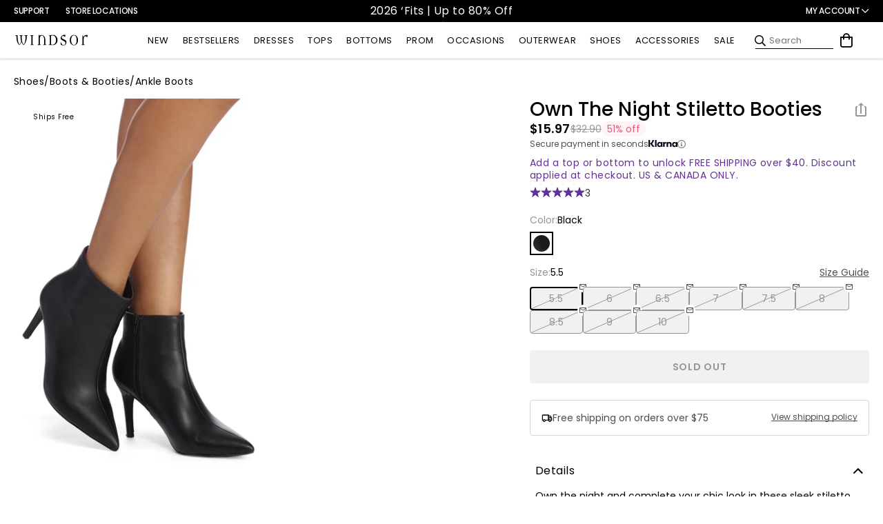

--- FILE ---
content_type: text/html; charset=utf-8
request_url: https://api.likeshop.me/products-more
body_size: 342
content:

    <div class="empty">
        
    </div>




--- FILE ---
content_type: text/javascript; charset=UTF-8
request_url: https://api.fastsimon.com/pop?store_id=7088537651&src=JSSDK&UUID=ea4433e9-e414-42e8-9d5d-627839852113&cdn_cache_key=1768701102&c=1&api_type=json
body_size: 16799
content:
[{"l":"Dresses","n_l":"dress","u":"/collections/dresses","d":"","t":"https://assets.instantsearchplus.com/thumbs/cdn.shopify.com/b1aea1c1-2238-4ee0-997e-3c02eb600538","id":"87946625075","p_id":"1"},{"l":"Short & Mini Dresses","n_l":"short & mini dress","u":"/collections/dresses-short-mini","d":"","t":"https://assets.instantsearchplus.com/thumbs/cdn.shopify.com/73f0b148-f31a-4aa8-95ad-d01b339d787d","id":"89859424307","p_id":"1"},{"l":"Formal Dresses","n_l":"formal dress","u":"/collections/dresses-formal","d":"","t":"https://assets.instantsearchplus.com/thumbs/cdn.shopify.com/6ff4f26f-49be-4096-a8a8-c4fdefc9a264","id":"157108240435","p_id":"1"},{"l":"Long Dresses","n_l":"long dress","u":"/collections/dresses-long","d":"","t":"https://assets.instantsearchplus.com/thumbs/cdn.shopify.com/83530668-5ae7-4b74-8b26-1f270e336d3c","id":"89860046899","p_id":"1"},{"l":"2026 Prom Dresses","n_l":"2026 prom dress","u":"/collections/prom-dresses","d":"","t":"","id":"89332056115","p_id":"1"},{"l":"Women's Tops","n_l":"women' top","u":"/collections/tops","d":"","t":"https://assets.instantsearchplus.com/thumbs/cdn.shopify.com/e8afa1d0-e7c0-4247-b32b-c4cebc1b9b75","id":"89514475571","p_id":"1"},{"l":"New Arrivals","n_l":"new arrival","u":"/collections/new-arrivals","d":"","t":"https://assets.instantsearchplus.com/thumbs/cdn.shopify.com/97fbe9d9-eb7d-461a-b343-d59891db4152","id":"89799524403","p_id":"1"},{"l":"New Year's Eve Dresses","n_l":"new year' eve dress","u":"/collections/occasions-new-years-eve-dresses","d":"","t":"https://assets.instantsearchplus.com/thumbs/cdn.shopify.com/275417b5-9476-4992-abff-1c92fd52152b","id":"270821457971","p_id":"1"},{"l":"Sale Clothing","n_l":"sale clothing","u":"/collections/sale","d":"","t":"https://assets.instantsearchplus.com/thumbs/cdn.shopify.com/8263a1a8-b64f-4ffe-97f9-9948935446bb","id":"89519521843","p_id":"1"},{"l":"Midi Dresses","n_l":"midi dress","u":"/collections/dresses-midi","d":"","t":"https://assets.instantsearchplus.com/thumbs/cdn.shopify.com/5580bad9-96b2-4c11-8d19-2e960d82c52b","id":"89859948595","p_id":"1"},{"l":"Wedding Guest Dresses","n_l":"wedding guest dress","u":"/collections/occasions-wedding-guest-dresses","d":"","t":"https://assets.instantsearchplus.com/thumbs/cdn.shopify.com/963f71d8-4559-4373-a317-8d79a0bb8ba3","id":"266837327923","p_id":"1"},{"l":"Winter Formal Dresses","n_l":"winter formal dress","u":"/collections/dresses-winter-formal","d":"","t":"","id":"271346368563","p_id":"1"},{"l":"Homecoming Dresses","n_l":"homecoming dress","u":"/collections/occasions-homecoming-dresses","d":"","t":"https://assets.instantsearchplus.com/thumbs/cdn.shopify.com/12c5adb3-843e-4409-ab58-0d2d5469b028","id":"91685617715","p_id":"1"},{"l":"Sale Dresses","n_l":"sale dress","u":"/collections/sale-dresses","d":"","t":"https://assets.instantsearchplus.com/thumbs/cdn.shopify.com/7dbcf469-f16c-4784-a8ee-51cfb37442bb","id":"89811484723","p_id":"1"},{"l":"Holiday Dresses","n_l":"holiday dress","u":"/collections/occasions-holiday-dresses","d":"","t":"https://assets.instantsearchplus.com/thumbs/cdn.shopify.com/2a4ade12-90a3-4a20-9dcc-617ef2dcf34e","id":"270429290547","p_id":"1"},{"l":"Jackets & Coats","n_l":"jacket & coat","u":"/collections/jackets","d":"","t":"https://assets.instantsearchplus.com/thumbs/cdn.shopify.com/e036499d-0889-4123-841b-65c041120d24","id":"89517654067","p_id":"1"},{"l":"New Year's Eve Outfits","n_l":"new year' eve outfit","u":"/collections/occasions-new-years-eve-outfits","d":"","t":"https://assets.instantsearchplus.com/thumbs/cdn.shopify.com/0b404673-e634-4150-a137-31ef794546b6","id":"273609162803","p_id":"1"},{"l":"Party Dresses","n_l":"party dress","u":"/collections/dresses-party","d":"","t":"https://assets.instantsearchplus.com/thumbs/cdn.shopify.com/d75178eb-cb44-4c7c-9d11-f84afbc866b8","id":"270429257779","p_id":"1"},{"l":"Club Dresses","n_l":"club dress","u":"/collections/dresses-club","d":"","t":"https://assets.instantsearchplus.com/thumbs/cdn.shopify.com/a13b3063-9c6e-4bb1-9cc3-339b5d64659b","id":"89859817523","p_id":"1"},{"l":"Maxi Dresses","n_l":"maxi dress","u":"/collections/dresses-maxi","d":"","t":"https://assets.instantsearchplus.com/thumbs/cdn.shopify.com/3a69ed31-ea9f-4594-8850-46c12bd9ebcf","id":"89860145203","p_id":"1"},{"l":"Skirts & Skorts","n_l":"skirt & skort","u":"/collections/bottoms-skirts","d":"","t":"https://assets.instantsearchplus.com/thumbs/cdn.shopify.com/9cb8c2b8-81e1-4dea-85c5-1e4e997b2ed8","id":"89517424691","p_id":"1"},{"l":"Matching Sets","n_l":"matching set","u":"/collections/womens-matching-sets","d":"","t":"https://assets.instantsearchplus.com/thumbs/cdn.shopify.com/61efe73c-bfac-4a75-be42-aa8c1a70ee1d","id":"89799393331","p_id":"1"},{"l":"Heels","n_l":"heel","u":"/collections/heels","d":"","t":"https://assets.instantsearchplus.com/thumbs/cdn.shopify.com/f7be66c7-0c2a-4110-914e-e614bd79b6f4","id":"89809092659","p_id":"1"},{"l":"Women’s Shoes","n_l":"women’ shoe","u":"/collections/shoes","d":"","t":"https://assets.instantsearchplus.com/thumbs/cdn.shopify.com/4a204ea5-c798-4d6e-afc7-59caafcf6a2d","id":"89808994355","p_id":"1"},{"l":"Women’s Bottoms","n_l":"women’ bottom","u":"/collections/bottoms","d":"","t":"https://assets.instantsearchplus.com/thumbs/cdn.shopify.com/85d3c976-2085-44bc-a28d-bb427e79d120","id":"89515687987","p_id":"1"},{"l":"Night Out","n_l":"night out","u":"/collections/occasions-going-out-outfits","d":"","t":"https://assets.instantsearchplus.com/thumbs/cdn.shopify.com/904ad592-4aef-454b-a0c3-34c2b9e1ad0c","id":"272053469235","p_id":"1"},{"l":"Semi-Formal Dresses","n_l":"semi-formal dress","u":"/collections/dresses-semi-formal","d":"","t":"https://assets.instantsearchplus.com/thumbs/cdn.shopify.com/def49c39-ca90-493f-bdc3-e4d7cdf8d2c2","id":"272051732531","p_id":"1"},{"l":"Concert & Festival","n_l":"concert & festival","u":"/collections/concert-festival-dresses-outfits","d":"","t":"","id":"267743526963","p_id":"1"},{"l":"Going-Out Tops","n_l":"going-out top","u":"/collections/going-out-tops","d":"","t":"https://assets.instantsearchplus.com/thumbs/cdn.shopify.com/e55929bd-c41c-4c4f-a327-0c64373cdc9a","id":"272051830835","p_id":"1"},{"l":"Best Selling Clothing","n_l":"best selling clothing","u":"/collections/best-selling-outfits","d":"","t":"https://assets.instantsearchplus.com/thumbs/cdn.shopify.com/7343c204-6c08-4644-871b-326f362db5a6","id":"89519947827","p_id":"1"},{"l":"Accessories","n_l":"accessory","u":"/collections/accessories","d":"","t":"https://assets.instantsearchplus.com/thumbs/cdn.shopify.com/d14f6c2e-0ebd-4c75-8a1e-023cfd643818","id":"89809387571","p_id":"1"},{"l":"Graduation Dresses","n_l":"graduation dress","u":"/collections/occasions-graduation-dresses","d":"","t":"https://assets.instantsearchplus.com/thumbs/cdn.shopify.com/6cbd9b4e-04d6-427a-9241-c3bd22168d5c","id":"89864110131","p_id":"1"},{"l":"Corset & Bustier Tops","n_l":"corset & bustier top","u":"/collections/tops-corsets-bustiers","d":"","t":"https://assets.instantsearchplus.com/thumbs/cdn.shopify.com/18aa7c0b-40fe-4452-aada-c8375ec01f98","id":"91684110387","p_id":"1"},{"l":"Jumpsuits & Rompers","n_l":"jumpsuit & romper","u":"/collections/jumpsuits-rompers","d":"","t":"","id":"89517260851","p_id":"1"},{"l":"Boots & Booties","n_l":"boot & bootie","u":"/collections/boots-booties","d":"","t":"https://assets.instantsearchplus.com/thumbs/cdn.shopify.com/dcbdba62-802f-4aad-996e-e55715da6eba","id":"89809027123","p_id":"1"},{"l":"Casual Dresses","n_l":"casual dress","u":"/collections/dresses-casual","d":"","t":"https://assets.instantsearchplus.com/thumbs/cdn.shopify.com/9fbf77f0-5c85-43c4-a17f-8d5a09d270dc","id":"89859915827","p_id":"1"},{"l":"Sweaters & Cardigans","n_l":"sweater & cardigan","u":"/collections/sweaters-cardigans","d":"","t":"https://assets.instantsearchplus.com/thumbs/cdn.shopify.com/2447b6ae-140a-4f2e-a85f-8b2401a9f491","id":"100323885107","p_id":"1"},{"l":"Jewelry","n_l":"jewelry","u":"/collections/jewelry","d":"","t":"https://assets.instantsearchplus.com/thumbs/cdn.shopify.com/032f904f-454f-4833-903e-de05d35308e4","id":"99742482483","p_id":"1"},{"l":"Birthday Outfits","n_l":"birthday outfit","u":"/collections/occasions-birthday-outfits","d":"","t":"https://assets.instantsearchplus.com/thumbs/cdn.shopify.com/fdd2f2ca-53e7-4fb6-80f9-08453b3856c0","id":"272053567539","p_id":"1"},{"l":"Cocktail Dresses","n_l":"cocktail dress","u":"/collections/cocktail-dresses","d":"","t":"https://assets.instantsearchplus.com/thumbs/cdn.shopify.com/8c32f621-58de-47ad-a61a-a7490ddd8695","id":"89859751987","p_id":"1"},{"l":"Bestselling Dresses","n_l":"bestselling dress","u":"/collections/best-selling-dresses","d":"","t":"https://assets.instantsearchplus.com/thumbs/cdn.shopify.com/e46e2fce-6261-4284-844b-cf83a56f6a4e","id":"167004209203","p_id":"1"},{"l":"Bridesmaid Dresses","n_l":"bridesmaid dress","u":"/collections/occasions-wedding-bridesmaid-dresses","d":"","t":"https://assets.instantsearchplus.com/thumbs/cdn.shopify.com/086aeb0b-a258-40ea-9297-cfdfdf53fa46","id":"267742937139","p_id":"1"},{"l":"Winter Looks","n_l":"winter look","u":"/collections/trends-winter-dresses-outfits","d":"","t":"https://assets.instantsearchplus.com/thumbs/cdn.shopify.com/4bb04e4c-ea30-49ce-bf11-a8028626d415","id":"270806614067","p_id":"1"},{"l":"Holiday & NYE Looks","n_l":"holiday & nye look","u":"/collections/trends-holiday-nye-outfits","d":"","t":"","id":"293818499123","p_id":"1"},{"l":"Holiday Party Outfits","n_l":"holiday party outfit","u":"/collections/occasions-holiday-party-outfits","d":"","t":"https://assets.instantsearchplus.com/thumbs/cdn.shopify.com/e6c7dcc8-c622-4b52-9dfa-727583f0d691","id":"273609621555","p_id":"1"},{"l":"Handbags & Purses","n_l":"handbag & purse","u":"/collections/purses-bags","d":"","t":"https://assets.instantsearchplus.com/thumbs/cdn.shopify.com/2a3b7360-53b0-483f-a82d-179d5ebbd82d","id":"89810174003","p_id":"1"},{"l":"NFL Collection","n_l":"nfl collection","u":"/collections/nfl-collection","d":"","t":"https://assets.instantsearchplus.com/thumbs/cdn.shopify.com/47279849-ccbc-4f96-afee-991c9bc03010","id":"293093146675","p_id":"1"},{"l":"Apparel by Occasion","n_l":"apparel by occasion","u":"/collections/occasions","d":"","t":"","id":"89860636723","p_id":"1"},{"l":"Sticky Bras & Shapewear","n_l":"sticky bra & shapewear","u":"/collections/intimates-sleepwear-sticky-bras-shapewear","d":"","t":"https://assets.instantsearchplus.com/thumbs/cdn.shopify.com/0bc9da1d-89ca-4353-a9ef-3b6a0930bf65","id":"89518768179","p_id":"1"},{"l":"Crop Tops","n_l":"crop top","u":"/collections/tops-crop","d":"","t":"https://assets.instantsearchplus.com/thumbs/cdn.shopify.com/e6778762-d004-4e21-8cb4-ad1fd4d5272d","id":"89515884595","p_id":"1"},{"l":"Women's Clothing","n_l":"women' clothing","u":"/collections/clothing","d":"","t":"https://assets.instantsearchplus.com/thumbs/cdn.shopify.com/ffecaf91-06f9-4891-8ba8-1b23d9863589","id":"93098541107","p_id":"1"},{"l":"Faux Fur Jackets","n_l":"faux fur jacket","u":"/collections/jackets-faux-fur","d":"","t":"https://assets.instantsearchplus.com/thumbs/cdn.shopify.com/5c56edc0-61eb-4c1f-9d7c-732e8da86c99","id":"293818171443","p_id":"1"},{"l":"Bestselling Tops","n_l":"bestselling top","u":"/collections/best-selling-tops","d":"","t":"https://assets.instantsearchplus.com/thumbs/cdn.shopify.com/4413a365-38b7-4d38-88e2-5b7bcad809d9","id":"167004110899","p_id":"1"},{"l":"Hardware Details","n_l":"hardware detail","u":"/collections/trends-hardware-details","d":"","t":"https://assets.instantsearchplus.com/thumbs/cdn.shopify.com/232d38b5-5248-46e2-b3c4-46f452c285cc","id":"293602852915","p_id":"1"},{"l":"Sale Tops","n_l":"sale top","u":"/collections/sale-tops","d":"","t":"https://assets.instantsearchplus.com/thumbs/cdn.shopify.com/f230280e-1255-45af-ac7d-3462c61e5332","id":"89812107315","p_id":"1"},{"l":"Pants","n_l":"pant","u":"/collections/bottoms-pants","d":"","t":"https://assets.instantsearchplus.com/thumbs/cdn.shopify.com/f59070b1-9d2b-4982-987a-d34bfb2c8876","id":"89517457459","p_id":"1"},{"l":"Bodysuits","n_l":"bodysuit","u":"/collections/bodysuits","d":"","t":"https://assets.instantsearchplus.com/thumbs/cdn.shopify.com/8ae9cfbf-9db6-40f9-ab74-c8d6773d8f89","id":"89515950131","p_id":"1"},{"l":"Sexy Dresses","n_l":"sexy dress","u":"/collections/dresses-sexy","d":"","t":"https://assets.instantsearchplus.com/thumbs/cdn.shopify.com/efff3c51-c585-44a4-ae18-08b2051dafd9","id":"272051765299","p_id":"1"},{"l":"Date Night Looks","n_l":"date night look","u":"/collections/date-night-outfits","d":"","t":"https://assets.instantsearchplus.com/thumbs/cdn.shopify.com/e64e7253-bcfa-4bcd-98cd-413b5e5b1b64","id":"292904861747","p_id":"1"},{"l":"Vacation Looks","n_l":"vacation look","u":"/collections/vacation-dresses-outfits","d":"","t":"","id":"267743363123","p_id":"1"},{"l":"Add a top or bottom, spend $40+, get free shipping!","n_l":"add a top or bottom, spend $40+, get free shipping!","u":"/collections/coupons-discounts-promotions","d":"","t":"https://assets.instantsearchplus.com/thumbs/cdn.shopify.com/595ed1ca-bd21-4919-a0b5-b6f3536137fb","id":"267976081459","p_id":"1"},{"l":"Women's Shorts","n_l":"women' shorts","u":"/collections/bottoms-shorts","d":"","t":"https://assets.instantsearchplus.com/thumbs/cdn.shopify.com/eb7ea78a-7871-4606-94b9-94b576d269cd","id":"89517555763","p_id":"1"},{"l":"Liquid Metallics","n_l":"liquid metallic","u":"/collections/trends-liquid-metallics-dresses-outfits","d":"","t":"https://assets.instantsearchplus.com/thumbs/cdn.shopify.com/619105aa-9451-4b15-8c0e-059f3d3e54ca","id":"294052528179","p_id":"1"},{"l":"Long Wedding Guest Dresses","n_l":"long wedding guest dress","u":"/collections/occasions-wedding-guest-dresses-long","d":"","t":"https://assets.instantsearchplus.com/thumbs/cdn.shopify.com/48122768-9993-4c27-938a-7fd0f8db5573","id":"283535573043","p_id":"1"},{"l":"Sequin Dresses","n_l":"sequin dress","u":"/collections/dresses-sequin","d":"","t":"https://assets.instantsearchplus.com/thumbs/cdn.shopify.com/607e4410-3f47-479e-962e-f0c29695b108","id":"157108797491","p_id":"1"},{"l":"Women's Jeans","n_l":"women' jeans","u":"/collections/denim-jeans","d":"","t":"","id":"263359791155","p_id":"1"},{"l":"Mini Homecoming Dresses","n_l":"mini homecoming dress","u":"/collections/occasions-homecoming-dresses-mini-short","d":"","t":"","id":"261857509427","p_id":"1"},{"l":"Cold Weather Accessories","n_l":"cold weather accessory","u":"/collections/accessories-cold-weather","d":"","t":"https://assets.instantsearchplus.com/thumbs/cdn.shopify.com/777d11ef-97e0-40d3-929a-4b11a148b52d","id":"270533230643","p_id":"1"},{"l":"Short Prom Dresses","n_l":"short prom dress","u":"/collections/occasions-prom-dresses-short","d":"","t":"https://assets.instantsearchplus.com/thumbs/cdn.shopify.com/9d4ee935-9f16-4d43-ad79-4d3bc0ac99bc","id":"263495286835","p_id":"1"},{"l":"Sequin & Sparkly Tops","n_l":"sequin & sparkly top","u":"/collections/tops-sequin","d":"","t":"","id":"157155622963","p_id":"1"},{"l":"Valentine's Day Looks","n_l":"valentine' day look","u":"/collections/occasions-valentines-day-dresses-outfits","d":"","t":"https://assets.instantsearchplus.com/thumbs/cdn.shopify.com/0d85f74e-3275-4fbf-933c-c96f764f1296","id":"271175909427","p_id":"1"},{"l":"Sale Shoes","n_l":"sale shoe","u":"/collections/sale-shoes","d":"","t":"https://assets.instantsearchplus.com/thumbs/cdn.shopify.com/c7d795ad-1b78-448a-85db-7a0f37c2b285","id":"164253958195","p_id":"1"},{"l":"Sweater Dresses","n_l":"sweater dress","u":"/collections/dresses-sweater","d":"","t":"https://assets.instantsearchplus.com/thumbs/cdn.shopify.com/7bcacbcd-ee17-44a2-b8a3-faa8ceb46e74","id":"89860243507","p_id":"1"},{"l":"Little Black Dresses","n_l":"little black dress","u":"/collections/dresses-little-black","d":"","t":"https://assets.instantsearchplus.com/thumbs/cdn.shopify.com/46ae4bfa-c5de-4a23-a675-32e35b8d6345","id":"272050946099","p_id":"1"},{"l":"Sale Bottoms","n_l":"sale bottom","u":"/collections/sale-bottoms","d":"","t":"https://assets.instantsearchplus.com/thumbs/cdn.shopify.com/9575a7c9-d381-4425-8730-ab59b097867d","id":"89812729907","p_id":"1"},{"l":"Sequin New Year's Eve Dresses","n_l":"sequin new year' eve dress","u":"/collections/occasions-new-years-eve-sequin-dresses","d":"","t":"","id":"270807728179","p_id":"1"},{"l":"Birthday Dresses","n_l":"birthday dress","u":"/collections/occasions-birthday-dresses","d":"","t":"https://assets.instantsearchplus.com/thumbs/cdn.shopify.com/7ddffa42-013f-4447-a327-d4301c0e7632","id":"267743232051","p_id":"1"},{"l":"Black Tie Wedding Guest Dresses","n_l":"black tie wedding guest dress","u":"/collections/occasions-black-tie-wedding-guest-dresses","d":"","t":"https://assets.instantsearchplus.com/thumbs/cdn.shopify.com/8527f1fd-7d55-41f2-8d0f-b6df33e04ed9","id":"271903522867","p_id":"1"},{"l":"Moto & Faux Leather Jackets","n_l":"moto & faux leather jacket","u":"/collections/jackets-moto-faux-leather","d":"","t":"https://assets.instantsearchplus.com/thumbs/cdn.shopify.com/b991de32-ceb0-47b7-874e-95c934f2b0e4","id":"89517785139","p_id":"1"},{"l":"Long Sleeve Dresses","n_l":"long sleeve dress","u":"/collections/dresses-long-sleeve","d":"","t":"https://assets.instantsearchplus.com/thumbs/cdn.shopify.com/e0e5489e-6533-4130-80c0-523d86f05669","id":"153651937331","p_id":"1"},{"l":"Tees & Tanks","n_l":"tee & tank","u":"/collections/tops-tanks-tees","d":"","t":"https://assets.instantsearchplus.com/thumbs/cdn.shopify.com/610758ef-fa1e-4bc6-8010-36314a57908d","id":"289671282739","p_id":"1"},{"l":"New In Sale","n_l":"new in sale","u":"/collections/sale-new","d":"","t":"https://assets.instantsearchplus.com/thumbs/cdn.shopify.com/c06d8906-3dca-48ba-9b67-527221d43cab","id":"286409392179","p_id":"1"},{"l":"Sorority Dresses","n_l":"sorority dress","u":"/collections/dresses-sorority","d":"","t":"https://assets.instantsearchplus.com/thumbs/cdn.shopify.com/d8d34a70-e13e-45ae-b778-928e2558f806","id":"281856475187","p_id":"1"},{"l":"Women's Halloween Costumes","n_l":"women' halloween costume","u":"/collections/occasions-halloween-costumes","d":"","t":"https://assets.instantsearchplus.com/thumbs/cdn.shopify.com/1ff18801-ac10-49d6-acf9-9b6f0fa827f5","id":"261011865651","p_id":"1"},{"l":"Corset Dresses","n_l":"corset dress","u":"/collections/dresses-corset","d":"","t":"https://assets.instantsearchplus.com/thumbs/cdn.shopify.com/d61c1d9b-c7ca-48f6-8971-5f5309823a06","id":"272050651187","p_id":"1"},{"l":"Red Prom Dresses","n_l":"red prom dress","u":"/collections/occasions-prom-dresses-red","d":"","t":"https://assets.instantsearchplus.com/thumbs/cdn.shopify.com/78fe2299-c108-4d64-a4ab-b3896fb51070","id":"263495090227","p_id":"1"},{"l":"Satin Dresses","n_l":"satin dress","u":"/collections/dresses-satin","d":"","t":"https://assets.instantsearchplus.com/thumbs/cdn.shopify.com/9e144765-5efe-493d-a311-d42362af10cd","id":"157108633651","p_id":"1"},{"l":"Long Homecoming Dresses","n_l":"long homecoming dress","u":"/collections/occasions-homecoming-dresses-long","d":"","t":"https://assets.instantsearchplus.com/thumbs/cdn.shopify.com/7dc01e25-14ae-4c7d-b734-59d359028663","id":"261857542195","p_id":"1"},{"l":"Embellished Dresses","n_l":"embellished dress","u":"/collections/dresses-embellished","d":"","t":"https://assets.instantsearchplus.com/thumbs/cdn.shopify.com/0151895d-fdfb-4123-8211-fe825ab079d0","id":"293818335283","p_id":"1"},{"l":"Red Dresses","n_l":"red dress","u":"/collections/dresses-red","d":"","t":"https://assets.instantsearchplus.com/thumbs/cdn.shopify.com/1f0b217c-70e7-4a16-8ccd-2c2e64dd9306","id":"95861866547","p_id":"1"},{"l":"Belts","n_l":"belt","u":"/collections/belts","d":"","t":"https://assets.instantsearchplus.com/thumbs/cdn.shopify.com/732d2380-ab7c-4117-8230-5cbdea204215","id":"89811157043","p_id":"1"},{"l":"Blue Prom Dresses","n_l":"blue prom dress","u":"/collections/occasions-prom-dresses-blue","d":"","t":"https://assets.instantsearchplus.com/thumbs/cdn.shopify.com/cc02fb66-4ffe-4303-86c7-b3ee53403dc9","id":"263495024691","p_id":"1"},{"l":"Bestselling Bottoms","n_l":"bestselling bottom","u":"/collections/best-selling-bottoms","d":"","t":"https://assets.instantsearchplus.com/thumbs/cdn.shopify.com/e9562ad1-5a1b-4b3d-a0fc-77f4ec634f5e","id":"167004176435","p_id":"1"},{"l":"Pink Prom Dresses","n_l":"pink prom dress","u":"/collections/occasions-prom-dresses-pink","d":"","t":"https://assets.instantsearchplus.com/thumbs/cdn.shopify.com/10073f7d-3dba-4392-8040-e1b92903d14a","id":"271291580467","p_id":"1"},{"l":"White Dresses","n_l":"white dress","u":"/collections/dresses-white","d":"","t":"https://assets.instantsearchplus.com/thumbs/cdn.shopify.com/64a87242-4609-4ce8-8c70-75ede5f52521","id":"97312210995","p_id":"1"},{"l":"Black Prom Dresses","n_l":"black prom dress","u":"/collections/occasions-prom-dresses-black","d":"","t":"https://assets.instantsearchplus.com/thumbs/cdn.shopify.com/1b917462-0ea5-4ae7-af05-e0e4c031fda7","id":"263494991923","p_id":"1"},{"l":"Intimates & Sleepwear","n_l":"intimate & sleepwear","u":"/collections/intimates-sleepwear","d":"","t":"https://assets.instantsearchplus.com/thumbs/cdn.shopify.com/5a3e2a65-761b-461d-b1d9-f28d53ad644d","id":"89518735411","p_id":"1"},{"l":"Sale Accessories","n_l":"sale accessory","u":"/collections/sale-accessories","d":"","t":"https://assets.instantsearchplus.com/thumbs/cdn.shopify.com/df5420ca-ca6c-4053-bc96-7dc60ab11302","id":"89815187507","p_id":"1"},{"l":"Velvet Dresses","n_l":"velvet dress","u":"/collections/dresses-velvet","d":"","t":"https://assets.instantsearchplus.com/thumbs/cdn.shopify.com/0df71fb9-5739-41ff-b100-f12816654ad0","id":"157108699187","p_id":"1"},{"l":"Hats & Hair Accessories","n_l":"hat & hair accessory","u":"/collections/hats-hair-accessories","d":"","t":"https://assets.instantsearchplus.com/thumbs/cdn.shopify.com/c0c4785d-5bf1-46ad-a269-4c6ce670031e","id":"290991439923","p_id":"1"},{"l":"Basic Tops","n_l":"basic top","u":"/collections/tops-basic","d":"","t":"https://assets.instantsearchplus.com/thumbs/cdn.shopify.com/245afe2d-6292-48a9-b8e5-ea4c903dd4fe","id":"271868067891","p_id":"1"},{"l":"Resortwear","n_l":"resortwear","u":"/collections/resortwear-trends","d":"","t":"https://assets.instantsearchplus.com/thumbs/cdn.shopify.com/9d0b0bf8-ec96-4cb7-b46f-a4bad17252fa","id":"295247937587","p_id":"1"},{"l":"Boho Revival","n_l":"boho revival","u":"/collections/bohemian-concert-festival-dresses-outfits","d":"","t":"https://assets.instantsearchplus.com/thumbs/cdn.shopify.com/cd2b63dc-31d7-43db-a6ae-a097961b215c","id":"287804162099","p_id":"1"},{"l":"Halter Tops","n_l":"halter top","u":"/collections/tops-halter","d":"","t":"https://assets.instantsearchplus.com/thumbs/cdn.shopify.com/660d1952-5c0b-42a0-8f21-9c95dfad89d1","id":"272051503155","p_id":"1"},{"l":"Black Dresses","n_l":"black dress","u":"/collections/dresses-black","d":"","t":"https://assets.instantsearchplus.com/thumbs/cdn.shopify.com/dd6819b3-d777-45ff-a93c-6670d109d70c","id":"94890491955","p_id":"1"},{"l":"Mini Skirts","n_l":"mini skirt","u":"/collections/skirts-mini","d":"","t":"","id":"272046555187","p_id":"1"},{"l":"Faux Leather & Suede Bottoms","n_l":"faux leather & suede bottom","u":"/collections/bottoms-faux-leather","d":"","t":"https://assets.instantsearchplus.com/thumbs/cdn.shopify.com/f7f75861-0547-44f0-9e4d-b80b293df91a","id":"167604977715","p_id":"1"},{"l":"Sale Jackets","n_l":"sale jacket","u":"/collections/sale-jackets","d":"","t":"https://assets.instantsearchplus.com/thumbs/cdn.shopify.com/c5e49284-af65-434d-a9ad-808691f189b4","id":"89813090355","p_id":"1"},{"l":"Sandals","n_l":"sandal","u":"/collections/shoes-sandals","d":"","t":"https://assets.instantsearchplus.com/thumbs/cdn.shopify.com/4915016c-0b88-4b7f-8873-d924eabf4ca4","id":"89809125427","p_id":"1"},{"l":"Halter Dresses","n_l":"halter dress","u":"/collections/dresses-halter","d":"","t":"https://assets.instantsearchplus.com/thumbs/cdn.shopify.com/534b6df6-4e77-430a-9f63-de3833916c7f","id":"272050749491","p_id":"1"},{"l":"Floral Dresses","n_l":"floral dress","u":"/collections/dresses-floral","d":"","t":"https://assets.instantsearchplus.com/thumbs/cdn.shopify.com/0a094750-f3f7-4a71-bdb3-79d2869346b7","id":"168042692659","p_id":"1"},{"l":"Military Ball Dresses","n_l":"military ball dress","u":"/collections/occasions-military-ball-dresses","d":"","t":"https://assets.instantsearchplus.com/thumbs/cdn.shopify.com/3d111d5f-84a8-4412-8ceb-b6ad420c48a8","id":"272051404851","p_id":"1"},{"l":"Pink Dresses","n_l":"pink dress","u":"/collections/dresses-pink","d":"","t":"https://assets.instantsearchplus.com/thumbs/cdn.shopify.com/0871bc20-7f02-4507-8e77-46f005e5feca","id":"156902588467","p_id":"1"},{"l":"Platform Shoes","n_l":"platform shoe","u":"/collections/shoes-platforms","d":"","t":"https://assets.instantsearchplus.com/thumbs/cdn.shopify.com/cc2bf7dc-40a7-48a3-a557-33b6e0a61e93","id":"271609954355","p_id":"1"},{"l":"Gold Dresses","n_l":"gold dress","u":"/collections/dresses-gold","d":"","t":"","id":"272050716723","p_id":"1"},{"l":"Going-Out Dresses","n_l":"going-out dress","u":"/collections/occasions-going-out-dresses","d":"","t":"https://assets.instantsearchplus.com/thumbs/cdn.shopify.com/63183bf4-9371-4550-9db1-fce76a610830","id":"267743395891","p_id":"1"},{"l":"Blue Dresses","n_l":"blue dress","u":"/collections/dresses-blue","d":"","t":"https://assets.instantsearchplus.com/thumbs/cdn.shopify.com/4adf5e2d-7d5a-42b5-8ac9-cca8d48e405c","id":"262670057523","p_id":"1"},{"l":"Backless Dresses","n_l":"backless dress","u":"/collections/dresses-backless","d":"","t":"https://assets.instantsearchplus.com/thumbs/cdn.shopify.com/9d99d536-8b3a-46f0-af72-ced65d0ffa88","id":"272050585651","p_id":"1"},{"l":"Green Prom Dresses","n_l":"green prom dress","u":"/collections/occasions-prom-dresses-green","d":"","t":"https://assets.instantsearchplus.com/thumbs/cdn.shopify.com/1f848d6e-f963-4a6f-9f79-087b16e2be12","id":"263495057459","p_id":"1"},{"l":"New Arrivals Dresses","n_l":"new arrival dress","u":"/collections/new-arrivals-dresses","d":"","t":"https://assets.instantsearchplus.com/thumbs/cdn.shopify.com/b155f8f2-629f-4d28-a942-702e3c060aac","id":"89799557171","p_id":"1"},{"l":"Bridal Dresses","n_l":"bridal dress","u":"/collections/occasions-wedding-bridal-dresses","d":"","t":"https://assets.instantsearchplus.com/thumbs/cdn.shopify.com/e4db5fe1-9738-4bc7-9a35-0569e0fcce04","id":"89860800563","p_id":"1"},{"l":"Fierce and Sexy Clubwear","n_l":"fierce and sexy clubwear","u":"/collections/clubbing-outfits-sexy","d":"","t":"https://assets.instantsearchplus.com/thumbs/cdn.shopify.com/9ce0f032-329a-400f-80d8-caa346b6b347","id":"288424951859","p_id":"1"},{"l":"Purple Dresses","n_l":"purple dress","u":"/collections/dresses-purple","d":"","t":"https://assets.instantsearchplus.com/thumbs/cdn.shopify.com/9b68427f-e3b1-4d45-bf2e-a49cd63c81d2","id":"272051011635","p_id":"1"},{"l":"Summer Dresses","n_l":"summer dress","u":"/collections/dresses-summer","d":"","t":"https://assets.instantsearchplus.com/thumbs/cdn.shopify.com/354dc85f-f935-45a0-978f-d37304cf679c","id":"271786704947","p_id":"1"},{"l":"A-Line Dresses","n_l":"a-line dress","u":"/collections/dresses-a-line","d":"","t":"https://assets.instantsearchplus.com/thumbs/cdn.shopify.com/88a83286-5fb3-4aae-9101-f9b12922e4cd","id":"272051666995","p_id":"1"},{"l":"Sundresses","n_l":"sundress","u":"/collections/dresses-sundress","d":"","t":"https://assets.instantsearchplus.com/thumbs/cdn.shopify.com/375049e4-dfdb-4e35-90c6-04eea1ac71ac","id":"260889575475","p_id":"1"},{"l":"NBA Collection","n_l":"nba collection","u":"/collections/nba-collection","d":"","t":"https://assets.instantsearchplus.com/thumbs/cdn.shopify.com/7499e942-83bb-4b23-9d2f-b6698e96532d","id":"294402818099","p_id":"1"},{"l":"Preppy Rebel","n_l":"preppy rebel","u":"/collections/store-trend-4","d":"","t":"https://assets.instantsearchplus.com/thumbs/cdn.shopify.com/4ad62afa-2d00-42de-96fb-5a25a9d3eaa5","id":"289708179507","p_id":"1"},{"l":"Hot Shorts","n_l":"hot shorts","u":"/collections/bottoms-hot-shorts","d":"","t":"https://assets.instantsearchplus.com/thumbs/cdn.shopify.com/cef6ad9b-c93d-411d-bf1f-17cd8881bc08","id":"288086032435","p_id":"1"},{"l":"Green Dresses","n_l":"green dress","u":"/collections/dresses-green","d":"","t":"https://assets.instantsearchplus.com/thumbs/cdn.shopify.com/84769878-2d9f-4793-9deb-3fe9d9d6abf2","id":"156902522931","p_id":"1"},{"l":"Cool & Cozy","n_l":"cool & cozy","u":"/collections/store-trend-1","d":"","t":"https://assets.instantsearchplus.com/thumbs/cdn.shopify.com/6d06ad2f-f556-43f3-b3d6-5a634a47194b","id":"289430929459","p_id":"1"},{"l":"Purple Prom Dresses","n_l":"purple prom dress","u":"/collections/occasions-prom-dresses-purple","d":"","t":"https://assets.instantsearchplus.com/thumbs/cdn.shopify.com/4758f829-2dc1-4517-a7e6-3e7c9b3b3ec3","id":"286363156531","p_id":"1"},{"l":"Animal Print","n_l":"animal print","u":"/collections/trends-animal-print-dresses-outfits","d":"","t":"https://assets.instantsearchplus.com/thumbs/cdn.shopify.com/3a67b9f7-36ad-4ccc-8bab-ce3b9a13b160","id":"267743658035","p_id":"1"},{"l":"Denim Outfits","n_l":"denim outfit","u":"/collections/trends-denim-outfits","d":"","t":"https://assets.instantsearchplus.com/thumbs/cdn.shopify.com/8a8436dd-7fb8-4ebd-b006-1cf071d27a2f","id":"158232084531","p_id":"1"},{"l":"Rhinestone Dresses","n_l":"rhinestone dress","u":"/collections/dresses-rhinestone","d":"","t":"https://assets.instantsearchplus.com/thumbs/cdn.shopify.com/bf3a52b2-86fe-45f7-a9fa-aeb83fc6d00d","id":"150476849203","p_id":"1"},{"l":"Prom Shoes","n_l":"prom shoe","u":"/collections/occasions-prom-shoes","d":"","t":"https://assets.instantsearchplus.com/thumbs/cdn.shopify.com/10b5f741-6027-461b-af62-5e05b4284fad","id":"157262020659","p_id":"1"},{"l":"Necklaces & Chokers","n_l":"necklace & choker","u":"/collections/jewelry-necklaces-chokers","d":"","t":"","id":"89809420339","p_id":"1"},{"l":"Scarves & Wraps","n_l":"scarf & wrap","u":"/collections/accessories-scarves-wraps","d":"","t":"https://assets.instantsearchplus.com/thumbs/cdn.shopify.com/5836bcd8-442c-4daa-804c-ff7855808bd4","id":"152682233907","p_id":"1"},{"l":"Edgy and Bold Clubwear","n_l":"edgy and bold clubwear","u":"/collections/clubbing-outfits-bold","d":"","t":"https://assets.instantsearchplus.com/thumbs/cdn.shopify.com/edac34ac-f1ef-4496-a875-2a8acf871462","id":"288424919091","p_id":"1"},{"l":"Glitter Dresses","n_l":"glitter dress","u":"/collections/dresses-glitter","d":"","t":"https://assets.instantsearchplus.com/thumbs/cdn.shopify.com/4cc697dc-8145-4590-ad05-ecf3be91d3b6","id":"158232674355","p_id":"1"},{"l":"Bestselling Shoes","n_l":"bestselling shoe","u":"/collections/best-selling-shoes","d":"","t":"https://assets.instantsearchplus.com/thumbs/cdn.shopify.com/e9e08577-050d-4a92-852d-77d5b476a641","id":"167004143667","p_id":"1"},{"l":"Glam and Sparkly Clubwear","n_l":"glam and sparkly clubwear","u":"/collections/clubbing-outfits-sparkly-glam","d":"","t":"https://assets.instantsearchplus.com/thumbs/cdn.shopify.com/9d95263a-484f-4510-8594-e5bb5f9d124d","id":"288424886323","p_id":"1"},{"l":"Dancefloor Diva","n_l":"dancefloor diva","u":"/collections/dance-music-concert-festival-dresses-outfits","d":"","t":"https://assets.instantsearchplus.com/thumbs/cdn.shopify.com/a9bd8272-cd26-4ba0-8191-f4ede7709b10","id":"287804227635","p_id":"1"},{"l":"Sunglasses","n_l":"sunglass","u":"/collections/sunglasses","d":"","t":"https://assets.instantsearchplus.com/thumbs/cdn.shopify.com/7418f2a4-5527-4a93-9af5-8b6e0c8b6427","id":"167657177139","p_id":"1"},{"l":"Perfume","n_l":"perfume","u":"/collections/perfume","d":"","t":"","id":"293935120435","p_id":"1"},{"l":"Bodycon Dresses","n_l":"bodycon dress","u":"/collections/dresses-bodycon","d":"","t":"https://assets.instantsearchplus.com/thumbs/cdn.shopify.com/972fad1f-8a93-46be-affb-667f772f8f15","id":"272042885171","p_id":"1"},{"l":"Bachelorette Outfits","n_l":"bachelorette outfit","u":"/collections/occasions-wedding-bachelorette-outfits","d":"","t":"https://assets.instantsearchplus.com/thumbs/cdn.shopify.com/39682f45-c417-46b6-bdee-42e5ac22c04b","id":"272053239859","p_id":"1"},{"l":"Bottom Styles In Black","n_l":"bottom style in black","u":"/collections/bottoms-black","d":"","t":"https://assets.instantsearchplus.com/thumbs/cdn.shopify.com/56c5b188-3235-4d0d-87e6-14251173504f","id":"293817581619","p_id":"1"},{"l":"Red Holiday Dresses","n_l":"red holiday dress","u":"/collections/occasions-red-holiday-dresses","d":"","t":"","id":"270839578675","p_id":"1"},{"l":"Blue Homecoming Dresses","n_l":"blue homecoming dress","u":"/collections/occasions-homecoming-dresses-blue","d":"","t":"https://assets.instantsearchplus.com/thumbs/cdn.shopify.com/375ca981-8da4-4e10-a2b4-63c6522f2b98","id":"261868224563","p_id":"1"},{"l":"Tie Front Tops","n_l":"tie front top","u":"/collections/tops-tie-front","d":"","t":"https://assets.instantsearchplus.com/thumbs/cdn.shopify.com/c772579e-a0fb-4664-a489-282903e01d79","id":"168042627123","p_id":"1"},{"l":"Midi Cocktail Dresses","n_l":"midi cocktail dress","u":"/collections/cocktail-dresses-midi","d":"","t":"","id":"283651932211","p_id":"1"},{"l":"Black Cocktail Dresses","n_l":"black cocktail dress","u":"/collections/occasions-cocktail-dresses-black","d":"","t":"https://assets.instantsearchplus.com/thumbs/cdn.shopify.com/c0449962-a353-42c4-9eff-5b2c973cd3cc","id":"283566211123","p_id":"1"},{"l":"Sequin Prom Dresses","n_l":"sequin prom dress","u":"/collections/occasions-prom-dresses-sequin","d":"","t":"https://assets.instantsearchplus.com/thumbs/cdn.shopify.com/ad0aec52-9034-4a14-ba4a-f2663a127fb8","id":"263495122995","p_id":"1"},{"l":"Black Wedding Guest Dresses","n_l":"black wedding guest dress","u":"/collections/occasions-wedding-guest-dresses-black","d":"","t":"https://assets.instantsearchplus.com/thumbs/cdn.shopify.com/0ba116eb-3168-4947-99f0-dfa8888a2313","id":"283541241907","p_id":"1"},{"l":"Summer Formal Dresses","n_l":"summer formal dress","u":"/collections/occasions-summer-formal-dresses","d":"","t":"https://assets.instantsearchplus.com/thumbs/cdn.shopify.com/a9458855-abfa-49a1-9ed6-bccd0f03db3f","id":"272051437619","p_id":"1"},{"l":"Western Edit","n_l":"western edit","u":"/collections/trends-cowgirl-outfits","d":"","t":"https://assets.instantsearchplus.com/thumbs/cdn.shopify.com/0571181f-f29f-4767-8143-78d937867038","id":"277186969651","p_id":"1"},{"l":"Back In Stock","n_l":"back in stock","u":"/collections/back-in-stock","d":"","t":"https://assets.instantsearchplus.com/thumbs/cdn.shopify.com/5faa7e6e-5b2d-4cd2-99ab-7b556075d4a1","id":"291155607603","p_id":"1"},{"l":"Quinceañera Guest & Damas Dresses","n_l":"quinceañera guest & dama dress","u":"/collections/occasions-quinceanera-guest-damas-dresses","d":"","t":"https://assets.instantsearchplus.com/thumbs/cdn.shopify.com/e536e760-bd47-4b50-863f-aec239de6f17","id":"269864009779","p_id":"1"},{"l":"Black New Year's Eve Dresses","n_l":"black new year' eve dress","u":"/collections/occasions-new-years-eve-black-dresses","d":"","t":"","id":"270825193523","p_id":"1"},{"l":"Sparkle Bottoms","n_l":"sparkle bottom","u":"/collections/bottoms-sparkle","d":"","t":"https://assets.instantsearchplus.com/thumbs/cdn.shopify.com/c4f7ee5b-3ece-461a-b874-6cd606180abe","id":"273185374259","p_id":"1"},{"l":"Red Homecoming Dresses","n_l":"red homecoming dress","u":"/collections/occasions-homecoming-dresses-red","d":"","t":"https://assets.instantsearchplus.com/thumbs/cdn.shopify.com/ffca56c4-5e5b-4e41-a8c7-69d0b7e20530","id":"261857607731","p_id":"1"},{"l":"White Graduation Dresses","n_l":"white graduation dress","u":"/collections/occasions-graduation-dresses-white","d":"","t":"https://assets.instantsearchplus.com/thumbs/cdn.shopify.com/663df66a-6517-4d88-adaa-877314a02238","id":"278186885171","p_id":"1"},{"l":"Ball Gowns","n_l":"ball gown","u":"/collections/dresses-ball-gowns","d":"","t":"https://assets.instantsearchplus.com/thumbs/cdn.shopify.com/f938a6ae-a5bb-4edc-8fa9-77dbab4d11d6","id":"100073963571","p_id":"1"},{"l":"Elevated Basics","n_l":"elevated basic","u":"/collections/womens-elevated-basics","d":"","t":"https://assets.instantsearchplus.com/thumbs/cdn.shopify.com/a389aebc-48eb-4390-a272-55d7df74ab24","id":"285930324019","p_id":"1"},{"l":"Jeans & a Going Out Top","n_l":"jeans & a going out top","u":"/collections/store-trend-5","d":"","t":"https://assets.instantsearchplus.com/thumbs/cdn.shopify.com/cdfec5a8-4e07-495c-822b-4c75bef40f02","id":"289708212275","p_id":"1"},{"l":"Short Wedding Guest Dresses","n_l":"short wedding guest dress","u":"/collections/occasions-wedding-guest-dresses-short","d":"","t":"https://assets.instantsearchplus.com/thumbs/cdn.shopify.com/cdd49887-892a-42e9-a983-1f5443feef8f","id":"283541307443","p_id":"1"},{"l":"Bestselling Accessories","n_l":"bestselling accessory","u":"/collections/best-selling-accessories","d":"","t":"https://assets.instantsearchplus.com/thumbs/cdn.shopify.com/252c473a-e3a1-4d46-aa41-72c0246fade4","id":"285233938483","p_id":"1"},{"l":"Halter Homecoming Dresses","n_l":"halter homecoming dress","u":"/collections/occasions-homecoming-dresses-halter","d":"","t":"https://assets.instantsearchplus.com/thumbs/cdn.shopify.com/bb8f0e89-9b5c-471a-8569-56673f7fa5fc","id":"290925445171","p_id":"1"},{"l":"Maxi Skirts","n_l":"maxi skirt","u":"/collections/bottoms-skirts-maxi","d":"","t":"https://assets.instantsearchplus.com/thumbs/cdn.shopify.com/f5f8d4e3-f49b-40a3-a0a8-293dd3162854","id":"272046620723","p_id":"1"},{"l":"Engagement Dresses","n_l":"engagement dress","u":"/collections/occasions-wedding-engagement-dresses","d":"","t":"https://assets.instantsearchplus.com/thumbs/cdn.shopify.com/181a17cf-c795-44b8-8698-7eaba91684ba","id":"272051634227","p_id":"1"},{"l":"Earrings","n_l":"earring","u":"/collections/accessories-jewelry-earrings","d":"","t":"https://assets.instantsearchplus.com/thumbs/cdn.shopify.com/6950fb7b-6cdf-4c4b-a313-ca29a916c4de","id":"89809453107","p_id":"1"},{"l":"Black Homecoming Dresses","n_l":"black homecoming dress","u":"/collections/occasions-homecoming-dresses-black","d":"","t":"https://assets.instantsearchplus.com/thumbs/cdn.shopify.com/1654f1ec-575c-4eb3-88b4-7ef7c36a8354","id":"261857574963","p_id":"1"},{"l":"Gift Cards","n_l":"gift card","u":"/collections/gift-cards","d":"","t":"https://assets.instantsearchplus.com/thumbs/cdn.shopify.com/48def00c-9d04-43df-82e6-962e634234d0","id":"166230884403","p_id":"1"},{"l":"Pink or Purple Homecoming Dresses","n_l":"pink or purple homecoming dress","u":"/collections/occasions-homecoming-dresses-pink-purple","d":"","t":"https://assets.instantsearchplus.com/thumbs/cdn.shopify.com/bf357778-a123-46a3-ba6a-7d09654f288c","id":"261868257331","p_id":"1"},{"l":"Cozy Essentials","n_l":"cozy essential","u":"/collections/store-trend-3","d":"","t":"https://assets.instantsearchplus.com/thumbs/cdn.shopify.com/7f280f6d-3855-4b34-9198-b221f0c55d1b","id":"289431027763","p_id":"1"},{"l":"Denim Skirts","n_l":"denim skirt","u":"/collections/bottoms-denim-skirts","d":"","t":"https://assets.instantsearchplus.com/thumbs/cdn.shopify.com/83bb0fb7-c953-44e9-945c-f96e1e075600","id":"272036298803","p_id":"1"},{"l":"White Prom Dresses","n_l":"white prom dress","u":"/collections/occasions-prom-dresses-white","d":"","t":"https://assets.instantsearchplus.com/thumbs/cdn.shopify.com/8ed11018-0327-494e-8526-58fb9c1a70d8","id":"274214256691","p_id":"1"},{"l":"Ruffled Dresses","n_l":"ruffled dress","u":"/collections/dresses-ruffled","d":"","t":"https://assets.instantsearchplus.com/thumbs/cdn.shopify.com/e0d1a7b7-3441-484f-92a1-16984e37e6fd","id":"272051044403","p_id":"1"},{"l":"Skater Dresses","n_l":"skater dress","u":"/collections/dresses-skater","d":"","t":"https://assets.instantsearchplus.com/thumbs/cdn.shopify.com/4b11310c-93e7-4032-bf4b-d614cd358811","id":"91867873331","p_id":"1"},{"l":"Corset Prom Dresses","n_l":"corset prom dress","u":"/collections/occasions-prom-dresses-corset","d":"","t":"https://assets.instantsearchplus.com/thumbs/cdn.shopify.com/1e8b47d8-2e96-41ea-8dd7-92e9f320bafa","id":"274214289459","p_id":"1"},{"l":"Holiday Gifts For Her","n_l":"holiday gift for her","u":"/collections/holiday-gifts","d":"","t":"https://assets.instantsearchplus.com/thumbs/cdn.shopify.com/42dd1e8b-c9cb-4e11-8174-3f9c3b436a98","id":"270493220915","p_id":"1"},{"l":"Grunge & Rock","n_l":"grunge & rock","u":"/collections/rock-music-concert-festival-dresses-outfits","d":"","t":"https://assets.instantsearchplus.com/thumbs/cdn.shopify.com/61deb442-7aab-42e2-9015-cf5a22b8961b","id":"287804194867","p_id":"1"},{"l":"Graphic Tees","n_l":"graphic tee","u":"/collections/tops-graphic-tees","d":"","t":"https://assets.instantsearchplus.com/thumbs/cdn.shopify.com/149ba92d-d808-4fd3-8fe7-594a165fdb8d","id":"264054439987","p_id":"1"},{"l":"Stilettos","n_l":"stiletto","u":"/collections/heels-stilettos","d":"","t":"","id":"272051961907","p_id":"1"},{"l":"Bracelets & Watches","n_l":"bracelet & watch","u":"/collections/jewelry-bracelets","d":"","t":"","id":"167811448883","p_id":"1"},{"l":"Sweet 16 Dresses","n_l":"sweet 16 dress","u":"/collections/occasions-birthday-sweet-16-dresses","d":"","t":"https://assets.instantsearchplus.com/thumbs/cdn.shopify.com/51151123-9492-48b3-a622-a18dde476809","id":"272051798067","p_id":"1"},{"l":"Satin Prom Dresses","n_l":"satin prom dress","u":"/collections/occasions-prom-dresses-satin","d":"","t":"https://assets.instantsearchplus.com/thumbs/cdn.shopify.com/c3f8b9c3-eb37-4379-bbf4-c3b62a6a5298","id":"263495155763","p_id":"1"},{"l":"Bow Dresses","n_l":"bow dress","u":"/collections/dresses-with-bows","d":"","t":"https://assets.instantsearchplus.com/thumbs/cdn.shopify.com/e0fb080d-4777-46df-9df6-78a7c249deb0","id":"288085999667","p_id":"1"},{"l":"Midi Skirts","n_l":"midi skirt","u":"/collections/bottoms-skirts-midi","d":"","t":"https://assets.instantsearchplus.com/thumbs/cdn.shopify.com/18372998-0d24-4fed-8e8e-02ebf4b33bc7","id":"272046587955","p_id":"1"},{"l":"Prom Accessories","n_l":"prom accessory","u":"/collections/occasions-prom-accessories","d":"","t":"https://assets.instantsearchplus.com/thumbs/cdn.shopify.com/4cd9e4c1-0811-4cf1-892a-9977f078453c","id":"157262053427","p_id":"1"},{"l":"Green Homecoming Dresses","n_l":"green homecoming dress","u":"/collections/occasions-homecoming-dresses-green","d":"","t":"https://assets.instantsearchplus.com/thumbs/cdn.shopify.com/a3eb858c-bf45-4349-b1ca-102e143f9446","id":"267650203699","p_id":"1"},{"l":"As Seen On Social","n_l":"as seen on social","u":"/collections/as-seen-on-social","d":"","t":"https://assets.instantsearchplus.com/thumbs/cdn.shopify.com/9327b6d9-bd6a-49ab-9c82-565c38ecec66","id":"285153230899","p_id":"1"},{"l":"Green Holiday Dresses","n_l":"green holiday dress","u":"/collections/occasions-green-holiday-dresses","d":"","t":"","id":"270839545907","p_id":"1"},{"l":"Homecoming Dresses $50 and Under","n_l":"homecoming dress $50 and under","u":"/collections/occasions-homecoming-dresses-under-50","d":"","t":"https://assets.instantsearchplus.com/thumbs/cdn.shopify.com/d3f20df9-a1f2-4a05-b196-aeba6f555ace","id":"283074822195","p_id":"1"},{"l":"Dresses With Pearls","n_l":"dress with pearl","u":"/collections/dresses-with-pearls","d":"","t":"https://assets.instantsearchplus.com/thumbs/cdn.shopify.com/bcd53ded-ce3e-4576-9802-58b2d0be2849","id":"280800395315","p_id":"1"},{"l":"Glitter New Year's Eve Dresses","n_l":"glitter new year' eve dress","u":"/collections/occasions-new-years-eve-glitter-dresses","d":"","t":"","id":"270807793715","p_id":"1"},{"l":"Brown Wedding Guest Dresses","n_l":"brown wedding guest dress","u":"/collections/occasions-wedding-guest-dresses-brown","d":"","t":"https://assets.instantsearchplus.com/thumbs/cdn.shopify.com/b30dda43-eba9-4a12-9e60-b87ad1ee4e78","id":"283538194483","p_id":"1"},{"l":"Black Satin Dresses","n_l":"black satin dress","u":"/collections/dresses-satin-black","d":"","t":"https://assets.instantsearchplus.com/thumbs/cdn.shopify.com/4225e6de-9cb5-4aa3-bf6e-236714bd7a71","id":"272051699763","p_id":"1"},{"l":"Denim Bottoms","n_l":"denim bottom","u":"/collections/bottoms-denim","d":"","t":"https://assets.instantsearchplus.com/thumbs/cdn.shopify.com/676fbea2-d373-4e98-a52f-60b361c38b35","id":"89517522995","p_id":"1"},{"l":"New Arrivals Jackets","n_l":"new arrival jacket","u":"/collections/new-arrivals-jackets","d":"","t":"https://assets.instantsearchplus.com/thumbs/cdn.shopify.com/f12db107-be3e-4926-983d-c84757e08360","id":"89801850931","p_id":"1"},{"l":"Sequin Holiday Dresses","n_l":"sequin holiday dress","u":"/collections/occasions-sequin-holiday-dresses","d":"","t":"","id":"270839513139","p_id":"1"},{"l":"Jean Jackets","n_l":"jean jacket","u":"/collections/jackets-denim","d":"","t":"https://assets.instantsearchplus.com/thumbs/cdn.shopify.com/d20ece30-dc01-433a-9cdb-8880ada17153","id":"89517850675","p_id":"1"},{"l":"Long Sleeve New Year's Eve Dresses","n_l":"long sleeve new year' eve dress","u":"/collections/occasions-new-years-eve-long-sleeve-dresses","d":"","t":"https://assets.instantsearchplus.com/thumbs/cdn.shopify.com/441d481f-3b1d-4b92-b904-1885b06ba4a5","id":"283960475699","p_id":"1"},{"l":"Beaded Prom Dresses","n_l":"beaded prom dress","u":"/collections/occasions-prom-dresses-beaded","d":"","t":"https://assets.instantsearchplus.com/thumbs/cdn.shopify.com/1ab58476-361a-47bb-b401-cab95476f8de","id":"286157373491","p_id":"1"},{"l":"New Clothing Arrivals","n_l":"new clothing arrival","u":"/collections/new-arrivals-clothing","d":"","t":"https://assets.instantsearchplus.com/thumbs/cdn.shopify.com/a632e357-7f6e-44ce-a079-9268d692880a","id":"286158422067","p_id":"1"},{"l":"Long Sleeve Wedding Guest Dresses","n_l":"long sleeve wedding guest dress","u":"/collections/occasions-wedding-guest-dresses-long-sleeve","d":"","t":"https://assets.instantsearchplus.com/thumbs/cdn.shopify.com/d3bbcfe2-6d27-4868-be6f-88929920407f","id":"283535179827","p_id":"1"},{"l":"Windsor x Kangol Drop","n_l":"windsor x kangol drop","u":"/collections/windsor-kangol","d":"","t":"https://assets.instantsearchplus.com/thumbs/cdn.shopify.com/3e27d9d1-5f14-4233-9fd9-c5e3169526a2","id":"293913002035","p_id":"1"},{"l":"Dallas Cowboys Team Apparel","n_l":"dalla cowboy team apparel","u":"/collections/dallas-football-team-apparel","d":"","t":"https://assets.instantsearchplus.com/thumbs/cdn.shopify.com/9d511d12-0e95-434a-8d1d-6de175d5da02","id":"293088985139","p_id":"1"},{"l":"Yellow and Orange Prom Dresses","n_l":"yellow and orange prom dress","u":"/collections/occasions-prom-dresses-yellow-orange","d":"","t":"https://assets.instantsearchplus.com/thumbs/cdn.shopify.com/9c3db8d1-8bc9-4277-b66e-9a941aa47b65","id":"287961186355","p_id":"1"},{"l":"Strapless Dresses","n_l":"strapless dress","u":"/collections/dresses-strapless","d":"","t":"https://assets.instantsearchplus.com/thumbs/cdn.shopify.com/8dd35b38-f065-4a8b-b215-8629d49eda08","id":"272051208243","p_id":"1"},{"l":"White Homecoming Dresses","n_l":"white homecoming dress","u":"/collections/occasions-homecoming-dresses-white","d":"","t":"https://assets.instantsearchplus.com/thumbs/cdn.shopify.com/b104ef01-291b-4ef1-9393-c59efb5ad9ac","id":"261868191795","p_id":"1"},{"l":"Beaded Homecoming Dresses","n_l":"beaded homecoming dress","u":"/collections/occasions-homecoming-dresses-beaded","d":"","t":"https://assets.instantsearchplus.com/thumbs/cdn.shopify.com/fa3688c2-2e42-4a65-866f-0c76729f2ea8","id":"290925477939","p_id":"1"},{"l":"Strapless Homecoming Dresses","n_l":"strapless homecoming dress","u":"/collections/occasions-homecoming-dresses-strapless","d":"","t":"https://assets.instantsearchplus.com/thumbs/cdn.shopify.com/ba92cce3-0985-46ae-b6a1-978fa789a3d5","id":"290925346867","p_id":"1"},{"l":"San Francisco 49ers Team Apparel","n_l":"san francisco 49ers team apparel","u":"/collections/san-francisco-football-team-apparel","d":"","t":"https://assets.instantsearchplus.com/thumbs/cdn.shopify.com/1b88055a-d6fb-4b42-a0b8-8e9d0e0b4d67","id":"293088886835","p_id":"1"},{"l":"Off the Shoulder Tops","n_l":"off the shoulder top","u":"/collections/tops-off-the-shoulder","d":"","t":"https://assets.instantsearchplus.com/thumbs/cdn.shopify.com/d395701a-478e-4d8b-a68c-3862fb46ed0c","id":"272051535923","p_id":"1"},{"l":"Mermaid Dresses","n_l":"mermaid dress","u":"/collections/dresses-mermaid","d":"","t":"https://assets.instantsearchplus.com/thumbs/cdn.shopify.com/eeec9348-34f6-4a63-a021-d6bcde2aa3a1","id":"272050880563","p_id":"1"},{"l":"Black Skirts","n_l":"black skirt","u":"/collections/bottoms-skirts-black","d":"","t":"https://assets.instantsearchplus.com/thumbs/cdn.shopify.com/b85c666b-955f-4019-9718-69b1c0db43b9","id":"279076077619","p_id":"1"},{"l":"Lace Dresses","n_l":"lace dress","u":"/collections/dresses-lace","d":"","t":"https://assets.instantsearchplus.com/thumbs/cdn.shopify.com/3bb3e7f4-8ce5-4af0-8111-71168746ed64","id":"272042786867","p_id":"1"},{"l":"Black Graduation Dresses","n_l":"black graduation dress","u":"/collections/occasions-graduation-dresses-black","d":"","t":"https://assets.instantsearchplus.com/thumbs/cdn.shopify.com/1d39c5ac-1f98-4919-85e6-138951d5da8b","id":"278186786867","p_id":"1"},{"l":"Floral Outfits","n_l":"floral outfit","u":"/collections/trends-floral-outfits","d":"","t":"https://assets.instantsearchplus.com/thumbs/cdn.shopify.com/39e1b05e-5190-44bd-b96b-2777b89d11e7","id":"263762608179","p_id":"1"},{"l":"Pink Bridesmaid Dresses","n_l":"pink bridesmaid dress","u":"/collections/occasions-wedding-bridesmaid-dresses-pink","d":"","t":"https://assets.instantsearchplus.com/thumbs/cdn.shopify.com/7e3bcaf8-4b94-4ade-891b-4519d3466265","id":"271508373555","p_id":"1"},{"l":"Boleros","n_l":"bolero","u":"/collections/jackets-boleros","d":"","t":"https://assets.instantsearchplus.com/thumbs/cdn.shopify.com/a9c30693-0b78-4103-b6c5-dc537dda493f","id":"281301778483","p_id":"1"},{"l":"Blue Wedding Guest Dresses","n_l":"blue wedding guest dress","u":"/collections/occasions-wedding-guest-dresses-blue","d":"","t":"https://assets.instantsearchplus.com/thumbs/cdn.shopify.com/7600154e-0955-4894-aa2d-f3e313ef8595","id":"283536228403","p_id":"1"},{"l":"Velvet Holiday Dresses","n_l":"velvet holiday dress","u":"/collections/occasions-velvet-holiday-dresses","d":"","t":"https://assets.instantsearchplus.com/thumbs/cdn.shopify.com/c5b2a0fd-6b1b-4cdb-b4a1-74e37e046f1d","id":"270839611443","p_id":"1"},{"l":"Brown Outfits","n_l":"brown outfit","u":"/collections/trends-brown-outfits","d":"","t":"https://assets.instantsearchplus.com/thumbs/cdn.shopify.com/09a8d23c-58af-42b2-82c7-12cd2622fc6c","id":"282854293555","p_id":"1"},{"l":"Pastel Dresses","n_l":"pastel dress","u":"/collections/dresses-pastel","d":"","t":"https://assets.instantsearchplus.com/thumbs/cdn.shopify.com/c2f19d9a-bf05-4154-86d7-8f214d01a378","id":"283284537395","p_id":"1"},{"l":"Philadelphia Eagles Team Apparel","n_l":"philadelphia eagle team apparel","u":"/collections/philadelphia-football-team-apparel","d":"","t":"https://assets.instantsearchplus.com/thumbs/cdn.shopify.com/484506ed-2224-49df-bda1-ddf968f21e85","id":"293088919603","p_id":"1"},{"l":"New England Patriots Team Apparel","n_l":"new england patriot team apparel","u":"/collections/new-england-football-team-apparel","d":"","t":"https://assets.instantsearchplus.com/thumbs/cdn.shopify.com/605a8e90-6e2b-45ba-abca-df0c9adee615","id":"293088657459","p_id":"1"},{"l":"Red Cocktail Dresses","n_l":"red cocktail dress","u":"/collections/cocktail-dresses-red","d":"","t":"","id":"283566243891","p_id":"1"},{"l":"Pastel Prom Dresses","n_l":"pastel prom dress","u":"/collections/occasions-prom-dresses-pastel","d":"","t":"https://assets.instantsearchplus.com/thumbs/cdn.shopify.com/d75fc7bf-ea79-4534-aff5-ff951a745ea5","id":"286070210611","p_id":"1"},{"l":"Bridal Reception Dresses","n_l":"bridal reception dress","u":"/collections/occasions-wedding-bridal-reception-dresses","d":"","t":"https://assets.instantsearchplus.com/thumbs/cdn.shopify.com/c62a8fd5-03cf-481a-a4f1-f812af7b29a7","id":"272051863603","p_id":"1"},{"l":"White New Year's Eve Dresses","n_l":"white new year' eve dress","u":"/collections/occasions-new-years-eve-white-dresses","d":"","t":"","id":"283960442931","p_id":"1"},{"l":"New Arrivals Tops","n_l":"new arrival top","u":"/collections/new-arrivals-tops","d":"","t":"https://assets.instantsearchplus.com/thumbs/cdn.shopify.com/f5eda748-e3e4-4e8a-aed1-ffbabd9c6d93","id":"89800802355","p_id":"1"},{"l":"Buffalo Bills Team Apparel","n_l":"buffalo bill team apparel","u":"/collections/buffalo-bills-football-team-apparel","d":"","t":"","id":"295577223219","p_id":"1"},{"l":"Glitter Holiday Dresses","n_l":"glitter holiday dress","u":"/collections/occasions-glitter-holiday-dresses","d":"","t":"","id":"283943764019","p_id":"1"},{"l":"Kansas City Chiefs Team Apparel","n_l":"kansa city chief team apparel","u":"/collections/kansas-city-football-team-apparel","d":"","t":"https://assets.instantsearchplus.com/thumbs/cdn.shopify.com/65ee7390-7ac4-427e-96cb-3815b819d15e","id":"293088854067","p_id":"1"},{"l":"Pittsburgh Steelers Team Apparel","n_l":"pittsburgh steeler team apparel","u":"/collections/pittsburgh-steelers-football-team-apparel","d":"","t":"","id":"295577190451","p_id":"1"},{"l":"Mini Holiday Dresses","n_l":"mini holiday dress","u":"/collections/occasions-mini-holiday-dresses","d":"","t":"","id":"283943796787","p_id":"1"},{"l":"Las Vegas Raiders Team Apparel","n_l":"las vega raider team apparel","u":"/collections/las-vegas-football-team-apparel","d":"","t":"https://assets.instantsearchplus.com/thumbs/cdn.shopify.com/218bb8c8-76f3-42fb-ab86-7d4ad1fa27db","id":"293089050675","p_id":"1"},{"l":"New Arrivals Bottoms","n_l":"new arrival bottom","u":"/collections/new-arrivals-bottoms","d":"","t":"https://assets.instantsearchplus.com/thumbs/cdn.shopify.com/a32295a5-6f9a-426d-bf88-044c45c4ea4c","id":"89801621555","p_id":"1"},{"l":"Rings","n_l":"ring","u":"/collections/accessories-jewelry-rings","d":"","t":"https://assets.instantsearchplus.com/thumbs/cdn.shopify.com/8f43ba9b-c083-428e-9860-0a7b357e84e3","id":"89809551411","p_id":"1"},{"l":"New Arrivals Shoes","n_l":"new arrival shoe","u":"/collections/new-arrivals-shoes","d":"","t":"https://assets.instantsearchplus.com/thumbs/cdn.shopify.com/7175f87c-463d-4f1b-9131-f2df5af2f73a","id":"89808601139","p_id":"1"},{"l":"Bridesmaid Heels","n_l":"bridesmaid heel","u":"/collections/occasions-wedding-bridesmaid-heels","d":"","t":"https://assets.instantsearchplus.com/thumbs/cdn.shopify.com/9aafde9d-e1f5-480f-a6fe-6ca0fefa87cd","id":"272046653491","p_id":"1"},{"l":"Yellow & Orange Homecoming Dresses","n_l":"yellow & orange homecoming dress","u":"/collections/occasions-homecoming-dresses-yellow-orange","d":"","t":"https://assets.instantsearchplus.com/thumbs/cdn.shopify.com/f077565f-6a60-4e4e-8e76-2ee063f925be","id":"280800460851","p_id":"1"},{"l":"Cool Girl Prints","n_l":"cool girl print","u":"/collections/trends-print-clothing","d":"","t":"https://assets.instantsearchplus.com/thumbs/cdn.shopify.com/bb4ec805-7740-445c-b5e4-4717ddb0b2f9","id":"288641548339","p_id":"1"},{"l":"Frontier Femme","n_l":"frontier femme","u":"/collections/trends-countryside-aesthetic-outfits","d":"","t":"https://assets.instantsearchplus.com/thumbs/cdn.shopify.com/18a6e1aa-fcc3-4193-8d8c-5fcdb5df4330","id":"293818007603","p_id":"1"},{"l":"Blue Bridesmaid Dresses","n_l":"blue bridesmaid dress","u":"/collections/occasions-wedding-bridesmaid-dresses-blue","d":"","t":"https://assets.instantsearchplus.com/thumbs/cdn.shopify.com/3c420160-826d-4a39-9eba-68e1c369f864","id":"271508406323","p_id":"1"},{"l":"Little White Dresses","n_l":"little white dress","u":"/collections/dresses-little-white","d":"","t":"https://assets.instantsearchplus.com/thumbs/cdn.shopify.com/338f0ecf-4338-4021-bd5c-30d09820593d","id":"272050847795","p_id":"1"},{"l":"Bridal Shower Dresses","n_l":"bridal shower dress","u":"/collections/occasions-wedding-bridal-shower-dresses-outfits","d":"","t":"https://assets.instantsearchplus.com/thumbs/cdn.shopify.com/6684ecda-f70f-41e9-8aae-069333866b36","id":"267743002675","p_id":"1"},{"l":"Spring Formal Dresses","n_l":"spring formal dress","u":"/collections/dresses-spring-formal","d":"","t":"","id":"272053633075","p_id":"1"},{"l":"Green Bay Packers Team Apparel","n_l":"green bay packer team apparel","u":"/collections/green-bay-packers-football-team-apparel","d":"","t":"","id":"295577157683","p_id":"1"},{"l":"Cutout Dresses","n_l":"cutout dress","u":"/collections/dresses-cutout","d":"","t":"https://assets.instantsearchplus.com/thumbs/cdn.shopify.com/e3619ea8-c25e-4231-b38d-5cb38c39a9db","id":"272046522419","p_id":"1"},{"l":"Flare Pants","n_l":"flare pant","u":"/collections/pants-flare","d":"","t":"","id":"272046489651","p_id":"1"},{"l":"Satin New Year's Eve Dresses","n_l":"satin new year' eve dress","u":"/collections/occasions-new-years-eve-satin-dresses","d":"","t":"","id":"270827618355","p_id":"1"},{"l":"Green Satin Dresses","n_l":"green satin dress","u":"/collections/dresses-satin-green","d":"","t":"https://assets.instantsearchplus.com/thumbs/cdn.shopify.com/2c334562-7320-4948-a35a-e93815d11054","id":"272053305395","p_id":"1"},{"l":"Strapless Prom Dresses","n_l":"strapless prom dress","u":"/collections/occasions-prom-dresses-strapless","d":"","t":"https://assets.instantsearchplus.com/thumbs/cdn.shopify.com/67a111e8-0025-480c-9f87-c13a0c21be23","id":"286068768819","p_id":"1"},{"l":"White Cocktail Dresses","n_l":"white cocktail dress","u":"/collections/occasions-cocktail-dresses-white","d":"","t":"https://assets.instantsearchplus.com/thumbs/cdn.shopify.com/36208863-d200-4d0c-bc1d-723d13c2852a","id":"283590033459","p_id":"1"},{"l":"Homecoming Shoes","n_l":"homecoming shoe","u":"/collections/occasions-homecoming-shoes","d":"","t":"https://assets.instantsearchplus.com/thumbs/cdn.shopify.com/960ace5b-961d-41e0-8101-c41547ccff03","id":"91686043699","p_id":"1"},{"l":"Clutches","n_l":"clutch","u":"/collections/purses-bags-clutches","d":"","t":"","id":"89810731059","p_id":"1"},{"l":"Pink Cocktail Dresses","n_l":"pink cocktail dress","u":"/collections/occasions-cocktail-dresses-pink","d":"","t":"https://assets.instantsearchplus.com/thumbs/cdn.shopify.com/36c3209d-5eab-421e-b0ba-ed75908c90aa","id":"283590197299","p_id":"1"},{"l":"Jean Shorts","n_l":"jean shorts","u":"/collections/bottoms-denim-shorts","d":"","t":"https://assets.instantsearchplus.com/thumbs/cdn.shopify.com/b3a90117-9b54-4c8c-9aa5-7459a2b7beaa","id":"167910506547","p_id":"1"},{"l":"Mother Of The Bride & Groom Dresses","n_l":"mother of the bride & groom dress","u":"/collections/occasions-wedding-mother-of-bride-groom-dresses","d":"","t":"https://assets.instantsearchplus.com/thumbs/cdn.shopify.com/9bb0077a-3217-4a65-ab3a-f93407f3068c","id":"272054255667","p_id":"1"},{"l":"Country Wedding Guest Dresses","n_l":"country wedding guest dress","u":"/collections/occasions-country-wedding-guest-dresses","d":"","t":"https://assets.instantsearchplus.com/thumbs/cdn.shopify.com/9618da47-1a65-4f9b-a5d1-4af62497e47b","id":"271903490099","p_id":"1"},{"l":"$10 & Under Sale","n_l":"$10 & under sale","u":"/collections/sale-10-and-under","d":"","t":"","id":"279377543219","p_id":"1"},{"l":"Holiday Gifts under $10","n_l":"holiday gift under $10","u":"/collections/holiday-gifts-under-10","d":"","t":"","id":"284301557811","p_id":"1"},{"l":"Beach Wedding Guest Dresses","n_l":"beach wedding guest dress","u":"/collections/occasions-beach-wedding-guest-dresses","d":"","t":"https://assets.instantsearchplus.com/thumbs/cdn.shopify.com/d72bfecb-e767-4988-9952-fd5c98fa3a84","id":"271903457331","p_id":"1"},{"l":"Glitter Prom Dresses","n_l":"glitter prom dress","u":"/collections/occasions-prom-dresses-glitter","d":"","t":"https://assets.instantsearchplus.com/thumbs/cdn.shopify.com/892d3513-7f43-472c-b90f-257c11aea83d","id":"263495254067","p_id":"1"},{"l":"Black Pants","n_l":"black pant","u":"/collections/bottoms-pants-black","d":"","t":"https://assets.instantsearchplus.com/thumbs/cdn.shopify.com/558d165c-d376-42b0-88ae-c63a3cbf03cd","id":"279076044851","p_id":"1"},{"l":"Brunch Dresses","n_l":"brunch dress","u":"/collections/dresses-brunch","d":"","t":"","id":"272054386739","p_id":"1"},{"l":"Yellow Dresses","n_l":"yellow dress","u":"/collections/dresses-yellow","d":"","t":"https://assets.instantsearchplus.com/thumbs/cdn.shopify.com/d4c61e19-6a56-4b3d-a8c0-402e84b5d1dd","id":"290428878899","p_id":"1"},{"l":"Long Sleeve Cocktail Dresses","n_l":"long sleeve cocktail dress","u":"/collections/cocktail-dresses-long-sleeve","d":"","t":"","id":"283652227123","p_id":"1"},{"l":"Bachelorette Dresses","n_l":"bachelorette dress","u":"/collections/occasions-wedding-bachelorette-dresses","d":"","t":"https://assets.instantsearchplus.com/thumbs/cdn.shopify.com/4bb9e9f7-12af-4ab6-a23c-2f6264071b29","id":"267743428659","p_id":"1"},{"l":"Short & Mini Dresses $30 and Under","n_l":"short & mini dress $30 and under","u":"/collections/sale-dresses-short-30-and-under","d":"","t":"https://assets.instantsearchplus.com/thumbs/cdn.shopify.com/399ed2f8-97be-4789-8e94-e59d77c724f9","id":"279427088435","p_id":"1"},{"l":"Ruffle Prom Dresses","n_l":"ruffle prom dress","u":"/collections/occasions-prom-dresses-ruffle","d":"","t":"https://assets.instantsearchplus.com/thumbs/cdn.shopify.com/cec7611a-160a-4f4f-9bbf-19325e9cf87f","id":"286157013043","p_id":"1"},{"l":"Detroit Lions Team Apparel","n_l":"detroit lion team apparel","u":"/collections/detroit-football-team-apparel","d":"","t":"https://assets.instantsearchplus.com/thumbs/cdn.shopify.com/c327420f-d261-40d5-adf6-874bb3bf2b5f","id":"293088788531","p_id":"1"},{"l":"$20 & Under Sale","n_l":"$20 & under sale","u":"/collections/sale-20-and-under","d":"","t":"","id":"279379574835","p_id":"1"},{"l":"Women's Cargo Pants","n_l":"women' cargo pant","u":"/collections/bottoms-cargos-pants","d":"","t":"https://assets.instantsearchplus.com/thumbs/cdn.shopify.com/02459355-97f4-403d-afd6-8efb13f6bcee","id":"271933210675","p_id":"1"},{"l":"Plaid","n_l":"plaid","u":"/collections/trends-plaid-outfits","d":"","t":"https://assets.instantsearchplus.com/thumbs/cdn.shopify.com/6d8bf8f0-d619-46ee-934c-d4390d4a2f6e","id":"282251919411","p_id":"1"},{"l":"New Arrivals Accessories","n_l":"new arrival accessory","u":"/collections/new-arrivals-accessories","d":"","t":"https://assets.instantsearchplus.com/thumbs/cdn.shopify.com/0f6c0b22-3654-4bf9-9aa0-44fd8a413fbe","id":"89802539059","p_id":"1"},{"l":"HOCO Jewelry & Accessories","n_l":"hoco jewelry & accessory","u":"/collections/occasions-homecoming-jewelry","d":"","t":"https://assets.instantsearchplus.com/thumbs/cdn.shopify.com/8e04a411-fb93-4602-a5ef-5927a7f247d0","id":"91686109235","p_id":"1"},{"l":"Asymmetrical Dresses","n_l":"asymmetrical dress","u":"/collections/dresses-asymmetrical","d":"","t":"https://assets.instantsearchplus.com/thumbs/cdn.shopify.com/6dcc1a8b-5aa7-4b45-b063-051f1a5a3def","id":"272050552883","p_id":"1"},{"l":"Wedding Rehearsal Dresses","n_l":"wedding rehearsal dress","u":"/collections/occasions-wedding-rehearsal-dresses-outfits","d":"","t":"https://assets.instantsearchplus.com/thumbs/cdn.shopify.com/21956f89-04cd-4f8e-a691-d35cdb2491f2","id":"267743068211","p_id":"1"},{"l":"Miami Dolphins Team Apparel","n_l":"miami dolphin team apparel","u":"/collections/miami-football-team-apparel","d":"","t":"https://assets.instantsearchplus.com/thumbs/cdn.shopify.com/c75e18fc-0fa0-48ed-9d04-4fe8610ac235","id":"293089017907","p_id":"1"},{"l":"Dresses $40 & Under","n_l":"dress $40 & under","u":"/collections/dresses-40-and-under","d":"","t":"https://assets.instantsearchplus.com/thumbs/cdn.shopify.com/23ca80b3-6bfd-4240-a36c-fce5c25e9518","id":"93746298931","p_id":"1"},{"l":"Red Wedding Guest Dresses","n_l":"red wedding guest dress","u":"/collections/occasions-wedding-guest-dresses-red","d":"","t":"https://assets.instantsearchplus.com/thumbs/cdn.shopify.com/23544761-cf31-4e98-b141-f1cb155c6e5b","id":"283535704115","p_id":"1"},{"l":"Long Sleeve Holiday Dresses","n_l":"long sleeve holiday dress","u":"/collections/occasions-long-sleeve-holiday-dresses","d":"","t":"","id":"283943731251","p_id":"1"},{"l":"Blue Graduation Dresses","n_l":"blue graduation dress","u":"/collections/occasions-graduation-dresses-blue","d":"","t":"https://assets.instantsearchplus.com/thumbs/cdn.shopify.com/47a65294-1ab2-4c7e-9ded-9960915817c0","id":"278186852403","p_id":"1"},{"l":"Green Cocktail Dresses","n_l":"green cocktail dress","u":"/collections/cocktail-dresses-green","d":"","t":"","id":"283651538995","p_id":"1"},{"l":"Red Graduation Dresses","n_l":"red graduation dress","u":"/collections/occasions-graduation-dresses-red","d":"","t":"https://assets.instantsearchplus.com/thumbs/cdn.shopify.com/09cea984-e3a3-43e5-908e-10d68c6c4ed4","id":"278186688563","p_id":"1"},{"l":"Fitted Homecoming Dresses","n_l":"fitted homecoming dress","u":"/collections/occasions-homecoming-dresses-fitted","d":"","t":"","id":"261857640499","p_id":"1"},{"l":"Prom Dresses $65 and Under","n_l":"prom dress $65 and under","u":"/collections/occasions-prom-dresses-under-65","d":"","t":"https://assets.instantsearchplus.com/thumbs/cdn.shopify.com/11f5825a-9292-4c2c-8764-cf1beed7a922","id":"287185862707","p_id":"1"},{"l":"Midi Holiday Dresses","n_l":"midi holiday dress","u":"/collections/occasions-midi-holiday-dresses","d":"","t":"","id":"283960311859","p_id":"1"},{"l":"Wrap Dresses","n_l":"wrap dress","u":"/collections/dresses-wrap","d":"","t":"https://assets.instantsearchplus.com/thumbs/cdn.shopify.com/66d0fb91-5212-424f-bfb4-bfdce819bb13","id":"272046751795","p_id":"1"},{"l":"New York Giants Team Apparel","n_l":"new york giant team apparel","u":"/collections/upstate-new-york-football-team-apparel","d":"","t":"","id":"293088722995","p_id":"1"},{"l":"DIY Halloween Costumes & Separates","n_l":"diy halloween costume & separate","u":"/collections/halloween-costumes-diy-separates","d":"","t":"https://assets.instantsearchplus.com/thumbs/cdn.shopify.com/a4185f03-9661-4e52-a0e7-1132c0ca513e","id":"261791907891","p_id":"1"},{"l":"One Sleeve Dresses","n_l":"one sleeve dress","u":"/collections/dresses-one-sleeve","d":"","t":"https://assets.instantsearchplus.com/thumbs/cdn.shopify.com/71079fea-c20a-41c5-aa51-8079df5f3f67","id":"272053502003","p_id":"1"},{"l":"Gold Bridesmaid Dresses","n_l":"gold bridesmaid dress","u":"/collections/occasions-wedding-bridesmaid-dresses-gold","d":"","t":"https://assets.instantsearchplus.com/thumbs/cdn.shopify.com/a171c35d-e81e-40c4-94c2-232568425772","id":"284111339571","p_id":"1"},{"l":"Gift Yourself","n_l":"gift yourself","u":"/collections/accessories-gifts-novelty","d":"","t":"","id":"89811320883","p_id":"1"},{"l":"Fall Formal Dresses","n_l":"fall formal dress","u":"/collections/occasions-fall-formal-dresses","d":"","t":"https://assets.instantsearchplus.com/thumbs/cdn.shopify.com/3e79bc1d-80f2-4da5-8e31-b60b4f67c147","id":"272051372083","p_id":"1"},{"l":"Velvet Bridesmaid Dresses","n_l":"velvet bridesmaid dress","u":"/collections/occasions-wedding-bridesmaid-dresses-velvet","d":"","t":"https://assets.instantsearchplus.com/thumbs/cdn.shopify.com/fa1e4636-880a-4df6-a391-8749efeafcdb","id":"284111405107","p_id":"1"},{"l":"Knicks Team Apparel","n_l":"knick team apparel","u":"/collections/knicks-basketball-team-apparel","d":"","t":"","id":"294402949171","p_id":"1"},{"l":"New York Jets Team Apparel","n_l":"new york jet team apparel","u":"/collections/tri-city-new-york-football-team-apparel","d":"","t":"https://assets.instantsearchplus.com/thumbs/cdn.shopify.com/7866b4f4-67a4-4aff-b307-01d3c303b7c6","id":"293088821299","p_id":"1"},{"l":"Lace Outfits","n_l":"lace outfit","u":"/collections/trends-lace-outfits","d":"","t":"https://assets.instantsearchplus.com/thumbs/cdn.shopify.com/464da637-97da-4997-8907-dc36a93878e0","id":"287498534963","p_id":"1"},{"l":"Celtics Team Apparel","n_l":"celtic team apparel","u":"/collections/celtics-basketball-team-apparel","d":"","t":"","id":"294402981939","p_id":"1"},{"l":"Bright Homecoming Dresses","n_l":"bright homecoming dress","u":"/collections/occasions-homecoming-dresses-bright","d":"","t":"","id":"281224675379","p_id":"1"},{"l":"Ruffle Homecoming Dresses","n_l":"ruffle homecoming dress","u":"/collections/occasions-homecoming-dresses-ruffle","d":"","t":"https://assets.instantsearchplus.com/thumbs/cdn.shopify.com/6761f19b-deb2-4249-a89c-eac73e1caf6e","id":"292404920371","p_id":"1"},{"l":"Wedding Shoes","n_l":"wedding shoe","u":"/collections/occasions-wedding-shoes","d":"","t":"https://assets.instantsearchplus.com/thumbs/cdn.shopify.com/d0129fa5-e228-461a-9d36-bdb071f28ea0","id":"89861161011","p_id":"1"},{"l":"Wedding & Bridal Accessories","n_l":"wedding & bridal accessory","u":"/collections/occasions-wedding-accessories","d":"","t":"https://assets.instantsearchplus.com/thumbs/cdn.shopify.com/568f8ba8-a3da-4a3e-83e2-533b087afe64","id":"268660670515","p_id":"1"},{"l":"New Formal Dresses","n_l":"new formal dress","u":"/collections/new-arrivals-dresses-formal","d":"","t":"","id":"285233807411","p_id":"1"},{"l":"Women's Shoes & Accessories","n_l":"women' shoe & accessory","u":"/collections/womens-shoes-accessories","d":"","t":"https://assets.instantsearchplus.com/thumbs/cdn.shopify.com/c9b3cefa-dcc3-42b9-9637-4450ed2ecc1d","id":"272256761907","p_id":"1"},{"l":"Maxi Holiday Dresses","n_l":"maxi holiday dress","u":"/collections/occasions-maxi-holiday-dresses","d":"","t":"","id":"283960377395","p_id":"1"},{"l":"Lakers Team Apparel","n_l":"laker team apparel","u":"/collections/lakers-basketball-team-apparel","d":"","t":"","id":"294402850867","p_id":"1"},{"l":"Heat Team Apparel","n_l":"heat team apparel","u":"/collections/heat-basketball-team-apparel","d":"","t":"","id":"294403047475","p_id":"1"},{"l":"Black Holiday Dresses","n_l":"black holiday dress","u":"/collections/occasions-black-holiday-dresses","d":"","t":"","id":"283942846515","p_id":"1"},{"l":"App Deals: Holiday Dresses","n_l":"app deals: holiday dress","u":"/collections/shop-windsor-clothing-app","d":"","t":"","id":"293793562675","p_id":"1"},{"l":"Honeymoon Outfits","n_l":"honeymoon outfit","u":"/collections/occasions-wedding-honeymoon-dresses-outfits","d":"","t":"https://assets.instantsearchplus.com/thumbs/cdn.shopify.com/339eeea8-7bfb-4c08-9550-571105cef19c","id":"267743166515","p_id":"1"},{"l":"Short Graduation Dresses","n_l":"short graduation dress","u":"/collections/occasions-graduation-dresses-short","d":"","t":"https://assets.instantsearchplus.com/thumbs/cdn.shopify.com/bf527e73-f160-4cb8-b5e2-82078f926803","id":"278186819635","p_id":"1"},{"l":"Satin Bridesmaid Dresses","n_l":"satin bridesmaid dress","u":"/collections/occasions-wedding-bridesmaid-dresses-satin","d":"","t":"https://assets.instantsearchplus.com/thumbs/cdn.shopify.com/b0f8de2a-f439-47df-b6c0-91576c6e3963","id":"271903326259","p_id":"1"},{"l":"Holiday Gifts under $20","n_l":"holiday gift under $20","u":"/collections/holiday-gifts-under-20","d":"","t":"","id":"284302278707","p_id":"1"},{"l":"Rockets Team Apparel","n_l":"rocket team apparel","u":"/collections/rockets-basketball-team-apparel","d":"","t":"","id":"294403014707","p_id":"1"},{"l":"White Holiday Dresses","n_l":"white holiday dress","u":"/collections/occasions-white-holiday-dresses","d":"","t":"","id":"283942912051","p_id":"1"},{"l":"Bulls Team Apparel","n_l":"bull team apparel","u":"/collections/bulls-basketball-team-apparel","d":"","t":"","id":"294402916403","p_id":"1"},{"l":"Holiday Gifts under $30","n_l":"holiday gift under $30","u":"/collections/holiday-gifts-under-30","d":"","t":"","id":"284302934067","p_id":"1"},{"l":"Sequin Bridesmaid Dresses","n_l":"sequin bridesmaid dress","u":"/collections/occasions-wedding-bridesmaid-dresses-sequin","d":"","t":"https://assets.instantsearchplus.com/thumbs/cdn.shopify.com/a5a7337b-4bf8-47cf-a61a-c01ca53002db","id":"271903424563","p_id":"1"},{"l":"Romantic Reds","n_l":"romantic red","u":"/collections/trends-red-outfits","d":"","t":"https://assets.instantsearchplus.com/thumbs/cdn.shopify.com/752bafc6-7e02-495f-931b-f9a51f81782a","id":"286439440435","p_id":"1"},{"l":"Tops $25 & Under","n_l":"top $25 & under","u":"/collections/tops-25-and-under","d":"","t":"https://assets.instantsearchplus.com/thumbs/cdn.shopify.com/28c7b3b8-e353-47ec-854b-addee355665b","id":"161942863923","p_id":"1"},{"l":"Best-Selling Formal Dresses","n_l":"best-selling formal dress","u":"/collections/best-selling-dresses-formal","d":"","t":"https://assets.instantsearchplus.com/thumbs/cdn.shopify.com/899ec376-443f-4332-b3ee-e57c7b15bcfe","id":"285233872947","p_id":"1"},{"l":"Short Cocktail Dresses","n_l":"short cocktail dress","u":"/collections/occasions-cocktail-dresses-short","d":"","t":"https://assets.instantsearchplus.com/thumbs/cdn.shopify.com/65530714-c11f-4cf7-b4dc-2df8d4dcca7c","id":"283652259891","p_id":"1"},{"l":"Game Day Looks","n_l":"game day look","u":"/collections/trends-game-day-outfits","d":"","t":"https://assets.instantsearchplus.com/thumbs/cdn.shopify.com/e9201caf-7145-4198-b267-fe2830f18c28","id":"282624950323","p_id":"1"},{"l":"Sale 30Off","n_l":"sale 30off","u":"/collections/sale-30off","d":"","t":"","id":"261732040755","p_id":"1"},{"l":"Shoes $35 & Under","n_l":"shoe $35 & under","u":"/collections/shoes-35-and-under","d":"","t":"https://assets.instantsearchplus.com/thumbs/cdn.shopify.com/12c191fb-bc0b-4bc6-ba79-0cfabb6d0c7b","id":"162008662067","p_id":"1"},{"l":"Shackets","n_l":"shacket","u":"/collections/jackets-shackets","d":"","t":"https://assets.instantsearchplus.com/thumbs/cdn.shopify.com/ed64e138-b967-420b-8365-5b88e31b1f58","id":"262684803123","p_id":"1"},{"l":"Column Dresses","n_l":"column dress","u":"/collections/dresses-column","d":"","t":"https://assets.instantsearchplus.com/thumbs/cdn.shopify.com/ff64bd43-f054-410b-8c3f-983aee8a74c9","id":"287804325939","p_id":"1"},{"l":"Halloween Costume Accessories & Wings","n_l":"halloween costume accessory & wing","u":"/collections/halloween-costume-accessories-wings","d":"","t":"https://assets.instantsearchplus.com/thumbs/cdn.shopify.com/24946229-a7ca-41d9-8c0e-996962d244fb","id":"268068487219","p_id":"1"},{"l":"Floral Bridesmaid Dresses","n_l":"floral bridesmaid dress","u":"/collections/occasions-wedding-bridesmaid-dresses-floral","d":"","t":"https://assets.instantsearchplus.com/thumbs/cdn.shopify.com/599ec12f-1496-4db7-8658-ce2875398047","id":"272051601459","p_id":"1"},{"l":"Up to 50% off Select Halloween Costumes","n_l":"up to 50% off select halloween costume","u":"/collections/discounts-coupons-promotions","d":"","t":"","id":"293991350323","p_id":"1"},{"l":"Preppy Aesthetic Outfits","n_l":"preppy aesthetic outfit","u":"/collections/trends-preppy-aesthetic-outfits","d":"","t":"https://assets.instantsearchplus.com/thumbs/cdn.shopify.com/13c6ef59-fa5a-4965-b88f-881ea32fffe1","id":"284276031539","p_id":"1"},{"l":"$20 Sweaters","n_l":"$20 sweater","u":"/collections/black-friday-sweaters","d":"","t":"","id":"295197605939","p_id":"1"},{"l":"Bottoms $30 & Under","n_l":"bottom $30 & under","u":"/collections/bottoms-30-and-under","d":"","t":"https://assets.instantsearchplus.com/thumbs/cdn.shopify.com/87948ffa-ffb8-4836-913b-c4e4500a5b0a","id":"162007515187","p_id":"1"},{"l":"Say it With Sass","n_l":"say it with sass","u":"/collections/store-trend-2","d":"","t":"","id":"289430994995","p_id":"1"},{"l":"Free Shipping Over $40","n_l":"free shipping over $40","u":"/collections/promotions-discounts-coupons","d":"","t":"","id":"291134505011","p_id":"1"},{"l":"Buy X Get Y July 2025 - Y (Test Tops/Bottoms)","n_l":"buy x get y july 2025 - y (test tops/bottoms)","u":"/collections/buy-x-get-y-july-2025-y-test-tops-bottoms","d":"","t":"","id":"291445833779","p_id":"1"},{"l":"Floral Prom Dresses","n_l":"floral prom dress","u":"/collections/occasions-prom-dresses-floral","d":"","t":"https://assets.instantsearchplus.com/thumbs/cdn.shopify.com/c0b70aeb-f0d2-43f9-bf69-8db1276823b2","id":"296651587635","p_id":"1"},{"l":"Buy X Get Y July 2025 - X (Test Dresses)","n_l":"buy x get y july 2025 - x (test dresses)","u":"/collections/buy-x-get-y-july-2025-x-test-dresses","d":"","t":"","id":"291445768243","p_id":"1"},{"l":"$40 Outerwear","n_l":"$40 outerwear","u":"/collections/black-friday-outerwear-40","d":"","t":"","id":"295197540403","p_id":"1"}]

--- FILE ---
content_type: application/javascript
request_url: https://cdn02.taggstar.com/js/2522513/taggstar.min.js
body_size: 20375
content:
/*!taggstar-core 4.0.0 | 2025-11-20T14:04:30 | 8f74c13ac16ec45d4cdd75dd407cf4f29ba21deb | Copyright. All rights reserved. 2025. Digital Media Technologies Ltd.

Promise Polyfill | Copyright (c) 2014 Taylor Hakes - Forbes Lindesay | https://github.com/taylorhakes/promise-polyfill/blob/master/LICENSE*/
var _typeof="function"==typeof Symbol&&"symbol"==typeof Symbol.iterator?function(e){return typeof e}:function(e){return e&&"function"==typeof Symbol&&e.constructor===Symbol&&e!==Symbol.prototype?"symbol":typeof e};(e=>{var t=setTimeout;function r(){}function n(e){if("object"!==_typeof(this))throw new TypeError("Promises must be constructed via new");if("function"!=typeof e)throw new TypeError("not a function");this._state=0,this._handled=!1,this._value=void 0,this._deferreds=[],c(e,this)}function s(a,r){for(;3===a._state;)a=a._value;0===a._state?a._deferreds.push(r):(a._handled=!0,n._immediateFn(function(){var e,t=1===a._state?r.onFulfilled:r.onRejected;if(null===t)(1===a._state?o:i)(r.promise,a._value);else{try{e=t(a._value)}catch(e){return void i(r.promise,e)}o(r.promise,e)}}))}function o(t,e){try{if(e===t)throw new TypeError("A promise cannot be resolved with itself.");if(e&&("object"===(void 0===e?"undefined":_typeof(e))||"function"==typeof e)){var a=e.then;if(e instanceof n)return t._state=3,t._value=e,void g(t);if("function"==typeof a)return void c((r=a,s=e,function(){r.apply(s,arguments)}),t)}t._state=1,t._value=e,g(t)}catch(e){i(t,e)}var r,s}function i(e,t){e._state=2,e._value=t,g(e)}function g(e){2===e._state&&0===e._deferreds.length&&n._immediateFn(function(){e._handled||n._unhandledRejectionFn(e._value)});for(var t=0,a=e._deferreds.length;t<a;t++)s(e,e._deferreds[t]);e._deferreds=null}function l(e,t,a){this.onFulfilled="function"==typeof e?e:null,this.onRejected="function"==typeof t?t:null,this.promise=a}function c(e,t){var a=!1;try{e(function(e){a||(a=!0,o(t,e))},function(e){a||(a=!0,i(t,e))})}catch(e){a||(a=!0,i(t,e))}}n.prototype.catch=function(e){return this.then(null,e)},n.prototype.then=function(e,t){var a=new this.constructor(r);return s(this,new l(e,t,a)),a},n.all=function(e){var i=Array.prototype.slice.call(e);return new n(function(s,n){if(0===i.length)return s([]);var o=i.length;for(var e=0;e<i.length;e++)!function t(a,e){try{if(e&&("object"===(void 0===e?"undefined":_typeof(e))||"function"==typeof e)){var r=e.then;if("function"==typeof r)return void r.call(e,function(e){t(a,e)},n)}i[a]=e,0==--o&&s(i)}catch(e){n(e)}}(e,i[e])})},n.resolve=function(t){return t&&"object"===(void 0===t?"undefined":_typeof(t))&&t.constructor===n?t:new n(function(e){e(t)})},n.reject=function(a){return new n(function(e,t){t(a)})},n.race=function(s){return new n(function(e,t){for(var a=0,r=s.length;a<r;a++)s[a].then(e,t)})},n._immediateFn="function"==typeof setImmediate?function(e){setImmediate(e)}:function(e){t(e,0)},n._unhandledRejectionFn=function(e){"undefined"!=typeof console&&console&&console.warn("Possible Unhandled Promise Rejection:",e)},n._setImmediateFn=function(e){n._immediateFn=e},n._setUnhandledRejectionFn=function(e){n._unhandledRejectionFn=e},"undefined"!=typeof module&&module.exports?module.exports=n:e.Promise||(e.Promise=n)})(window),"function"!=typeof Object.assign&&Object.defineProperty(Object,"assign",{value:function(e,t){if(null==e)throw new TypeError("Cannot convert undefined or null to object");for(var a=Object(e),r=1;r<arguments.length;r++){var s=arguments[r];if(null!=s)for(var n in s)Object.prototype.hasOwnProperty.call(s,n)&&(a[n]=s[n])}return a},writable:!0,configurable:!0}),window.taggstar||(window.taggstar={lib:{}}),(o=>{function d(e){var t,a=taggstar.config,r=taggstar.util,s=e.message||"TAGGSTAR: Error!!",n=(()=>{try{var e,t=o.navigator&&o.navigator.userAgent,a=t.match(/(opera|chrome|safari|firefox|msie|trident|edge(?=\/))\/?\s*(\d+)(\.\d+)+/i)||[];if(/trident/i.test(a[1]))return{name:"IE",version:(e=/\brv[ :]+(\d+)/g.exec(t)||[])[1]||""};if("Chrome"===a[1]){if(null!=(e=t.match(/\bOPR\/(\d+)/)))return{name:"Opera",version:e[1]};if(null!=(e=t.match(/\bEdge\/(\d+(.\d+)+)/i)))return{name:"Microsoft Edge",version:e[1]}}return a=a[2]?[a[1],a[0].substring(a[0].indexOf("/")+1)]:[navigator.appName,navigator.appVersion,"-?"],null!=(e=t.match(/version\/(\d+)/i))&&a.splice(1,1,e[1]),{name:a[0],version:a[1]}}catch(e){return{name:"unknown",version:"1"}}})()||{};this.name=e.name||"TaggstarError",this.siteKey=e.siteKey||a&&a.key||taggstar.tm&&taggstar.tm.key,this.code=e.code||"ERR01",this.message=s,this.host=r&&r.getRootDomain()||o.location&&o.location.host,this.href=o.location&&o.location.href,this.timestamp=Date.now(),this.severity=e.severity||50,this.environment=a&&a.environment||taggstar.params&&taggstar.params.taggEnv||"prod",this.browser=n.name,this.browserVersion=n.version,this.locale=o.navigator&&o.navigator.language,this.cookies=(r=["_taggstar_ses","_taggstar_vid","_taggstar_exps"],(t=taggstar.util)&&"function"==typeof t.getCookie?r.map(function(e){return{name:e,value:t.getCookie(e)}}):null),this.module=e.module||(a?a.sp.module:null),this.minSeverity=a?a.errorMinSeverity:0,this.sendingProbability=a?a.errorSendingProbability:1,e.stack?this.stack=e.stack:((n=new Error(s)).name=this.name,this.stack=n.stack||s)}function u(e,t){var a,r,s,n,o,i,g=!1,l=taggstar.util,c=taggstar.log;t=t||0;try{if(!(e instanceof d)&&t<2)throw t+=1,new d({name:e.name,message:e.message,stack:e.stack||e.message});if(l||c){if(taggstar.log(e,"error"),"qa"!==e.environment)try{l.jsonCall&&e instanceof d&&(s=taggstar.config,o=e.sendingProbability,i=e.minSeverity,r=s&&s.api&&s.api.log,e.severity<i||o<=0?g=!0:o<1&&(g=o<(n=Math.random())),taggstar.log(l.renderTemplate("silent mode calculation values are min severity: {errorMinSeverity} - probability: {errorSendingProbability} - random: {random} - silentMode:  {silentMode}}",{errorMinSeverity:i,errorSendingProbability:o,random:n||"NaN",silentMode:g}),"info"),!g)&&r&&(a=s.urls.logRoot+r.endpoint)&&l.jsonCall(r.verb,a,JSON.stringify(e)).then(function(e){taggstar.log("log sent successfully","info")}).catch(function(e){taggstar.log(e,"error")})}catch(e){taggstar.log(e,"error")}}else console.error("TAGGSTAR:",e)}catch(e){u(e,t)}}(d.prototype=Object.create(Error.prototype)).constructor=d,taggstar.exception={Error:d,handle:u}})(window),taggstar.initConfig=function(t,a,e,r){a=a||"prod",r=r&&(r+"").trim().toLowerCase();function s(e,t){return t=c[a][t],l.renderTemplate(e,{alias:t.alias,topLevel:t.topLevel,protocol:t.protocol})}function n(e){return l.renderTemplate(e,{key:t})}var o,i,g=taggstar.exception.Error,l=taggstar.util,c={prod:{api:{topLevel:"com",alias:r?"api."+r:"api",protocol:"https:"},log:{topLevel:"com",alias:r?"log."+r:"log",protocol:"https:"}},qa:{api:{topLevel:"com",alias:"api.qa",protocol:""},log:{topLevel:"com",alias:"log",protocol:""}},dev:{api:{topLevel:"net:8080",alias:"api.dev",protocol:"http:"},log:{topLevel:"net:8080",alias:"log.dev",protocol:"http:"}}};if(!t)throw new g({message:"sitekey should be defined",code:"CONFIG01",severity:99});if(c[a])return o=s("{protocol}//{alias}.taggstar.{topLevel}","api"),i=s("{protocol}//{alias}.taggstar.{topLevel}","log"),{version:"",cookieVersion:"3",idGenerator:taggstar.lib.uuid.generate,key:t,region:r,environment:a,urls:{configRoot:o,apiRoot:o,logRoot:i},currencyCode:"GBP",defaultLocale:"en-GB",locale:"",sitePrefix:"/",deviceType:"",interval:500,tries:50,jquery:"",carouselJS:"",carouselCSS:"",errorMinSeverity:0,errorSendingProbability:1,detail:!1,pageType:"",asst:{experienceRequired:!1,experienceId:"",pageType:""},module:"",experienceRequired:!1,experienceId:"",sp:{experienceRequired:!1,experienceId:"",module:""},api:{category:{endpoint:n("/api/v2/key/{key}/category/visit"),verb:"POST",mandatoryFields:{},optionalFields:{}},product:{endpoint:n("/api/v2/key/{key}/product/visit"),verb:"POST",mandatoryFields:{},optionalFields:{}},productUpdate:{endpoint:n("/api/v2/key/{key}/product/update"),verb:"POST",mandatoryFields:{},optionalFields:{}},conversion:{endpoint:n("/api/v2/key/{key}/conversion/order"),verb:"POST",mandatoryFields:{},optionalFields:{}},basket:{endpoint:n("/api/v2/key/{key}/basket/visit"),verb:"POST",mandatoryFields:{},optionalFields:{}},event:{endpoint:n("/api/v2/key/{key}/event"),verb:"POST"},eventQuery:{endpoint:n("/api/v2/key/{key}/event/query"),verb:"POST"},eventAssistant:{endpoint:n("/api/v2/key/{key}/event/assistant"),verb:"POST"},configuration:{endpoint:n("/api/v2/key/{key}/config{query}"),verb:"GET",mock:e},log:{endpoint:"/api/v1/logs",verb:"POST"},asst:{endpoint:n("/api/v2/key/{key}/recs/assistant"),verb:"POST",mandatoryFields:{},optionalFields:{}},products:{endpoint:n("/api/v2/key/{key}/products"),verb:"GET"}}};throw new g({message:"invalid environment value: "+a,code:"CONFIG02",severity:99,siteKey:t})},(()=>{var u=taggstar.exception.Error;taggstar.util={windowWrapper:{getLocation:function(){return window.location},isCookie:function(){return window.navigator.cookieEnabled},setCookie:function(e){document.cookie=e},getCookie:function(){return document.cookie},createElement:function(e){return document.createElement(e)},appendChild:function(e,t){e.appendChild(t)},getElementsByTagName:function(e){return document.getElementsByTagName(e)},getElementById:function(e){return document.getElementById(e)},getXMLHttpRequest:function(){return new XMLHttpRequest},isLocalStorage:function(){var e="_taggstar_test";try{return window.localStorage.setItem(e,e),window.localStorage.removeItem(e),!0}catch(e){return!1}},getLocalStorage:function(e){return window.localStorage.getItem(e)},setLocalStorage:function(e,t){window.localStorage.setItem(e,t)},removeLocalStorage:function(e){return window.localStorage.removeItem(e)}},loadTag:function(i,g,l,c,d){return new Promise(function(e,t){g=g||"script",l=l||"head";var a,r,s=taggstar.util,n=s.windowWrapper,o="src";if(i){switch(a=n.createElement(g),g){case"script":a.async=!0;break;case"link":a.type="text/css",a.rel="stylesheet",o="href"}r=n.getElementsByTagName(l),a[o]=i,c&&(a.id=c),d&&(a.integrity=d,a.crossOrigin="anonymous"),a.onload=function(){e({tag:g,url:i,id:c,sri_hash:d})},a.onerror=function(e){e="string"==typeof e?s.renderTemplate("{error} while requesting url: {url}",{error:e,url:i}):e&&e.message?e.message:s.renderTemplate("error while requesting url: {url}",{url:i});t(new u({message:e,code:"UTIL11",severity:99}))},0<r.length?!c||null===n.getElementById(c)?n.appendChild(r[0],a):t(new u({message:s.renderTemplate("trying to add an existing tag: <{url}>",{url:i}),code:"UTIL14",severity:99})):t(new u({message:s.renderTemplate("no <{parent}> tag found to append url: {url}",{parent:l,url:i}),code:"UTIL12",severity:99}))}else t(new u({message:s.renderTemplate("url not provided for <{tag}> tag injection inside <{parent}> element",{tag:g,parent:l}),code:"UTIL01",severity:99}))})},jsonCall:function(e,a,t){var r=taggstar.util,s={method:e,mode:"cors",headers:{}};return t&&"GET"!==e&&(s.headers["Content-Type"]="application/json",s.body="string"==typeof t?t:JSON.stringify(t)),fetch(a,s).then(function(t){return t.json().then(function(e){if(200<=t.status&&t.status<300)return e||{};throw new u({message:r.renderTemplate("{errorDetail} for url: {url}",{status:t.status,url:a,errorDetail:e&&e.result&&e.result.errorMessage?e.result.errorMessage:"error"}),code:"UTIL09",severity:81})})}).catch(function(e){if(e instanceof u)throw e;throw new u({message:r.renderTemplate("connection failure for url: {url}",{url:a}),code:"UTIL10",severity:81})})},renderTemplate:function(e,t){var a,r;for(a in t)r=t[a],e=e.replace(new RegExp("{"+a+"}","g"),r);return e},isCookie:function(){return taggstar.util.windowWrapper.isCookie()},setCookie:function(e,t,a){var r,s=taggstar&&taggstar.config&&taggstar.config.sitePrefix;if(!e)throw new u({message:"name not defined",code:"UTIL03",severity:81});if(!s)throw new u({message:"sitePrefix not defined",code:"UTIL04",severity:81});a=a?((r=new Date).setTime(r.getTime()+60*a*1e3),"; expires="+r.toUTCString()):"",taggstar.util.windowWrapper.setCookie(e+"="+t+a+"; path="+s+";domain="+taggstar.util.getRootDomain())},getCookie:function(e){for(var t,a=e+"=",r=(taggstar.util.windowWrapper.getCookie()||"").split(";"),s=0;s<r.length;s++){for(t=r[s];" "===t.charAt(0);)t=t.substring(1,t.length);if(0===t.indexOf(a))return t.substring(a.length,t.length)}return null},deleteCookie:function(e){taggstar.util.setCookie(e,"",-1)},saveLocalStorage:function(e,t,a){var r;return!!taggstar.util.windowWrapper.isLocalStorage()&&(a=60*(a||30)*1e3,a={value:JSON.stringify(t),timestamp:(new Date).getTime()+a},r="_"+taggstar.config.key,taggstar.util.windowWrapper.setLocalStorage(e+r,JSON.stringify(a)),t)},loadLocalStorage:function(e){var t;return!!taggstar.util.windowWrapper.isLocalStorage()&&(t="_"+taggstar.config.key,!!(e=JSON.parse(taggstar.util.windowWrapper.getLocalStorage(e+t))))&&(new Date).getTime()<e.timestamp&&JSON.parse(e.value)},removeLocalStorage:function(e){var t;return!!taggstar.util.windowWrapper.isLocalStorage()&&(t="_"+taggstar.config.key,taggstar.util.windowWrapper.removeLocalStorage(e+t),!0)},setPageData:function(e,t,a){a=a||taggstar.config.sp.module||"general",taggstar.pageData=taggstar.pageData||{},taggstar.pageData[a]=taggstar.pageData[a]||{},taggstar.pageData[a][e]=t},getPageData:function(e,t){return t=t||taggstar.config.sp.module||"general",taggstar.pageData=taggstar.pageData||{},taggstar.pageData[t]=taggstar.pageData[t]||{},taggstar.pageData[t][e]},deletePageData:function(e,t){t=t||taggstar.config.sp.module||"general",taggstar.pageData&&taggstar.pageData[t]&&taggstar.pageData[t][e]&&delete taggstar.pageData[t][e]},decodeCookieString:function(e,t){if(!e)return null;var a,r,s,n,o,i={cookieVersion:e.substring(2,3)},g=parseInt(i.cookieVersion,10);if(isNaN(g)||3<g)return taggstar.util.deleteCookie("_taggstar_exp"),null;try{for(a=e.split("|"),r=1;r<a.length;r++)switch(n=(s=a[r].split(":"))[0],o="null"==s[1]||"undefined"==s[1]?"":s[1],i.cookieVersion){case"1":switch(n){case"visitor":i.id=o;break;case"basket":case"category":case"product":i.experimentGroup=o;break;default:i.experimentId=o}break;case"2":switch(n){case"visitor":i.id=o;break;case"group":i.experimentGroup=o;break;case"id":i.experimentId=o}break;case"3":switch(n){case"group":i.experimentGroup=o;break;case"id":i.experimentId=o}}t||(i.modules={product:i.experimentGroup,category:i.experimentGroup,basket:i.experimentGroup})}catch(e){taggstar.exception.handle(e),taggstar.util.deleteCookie("_taggstar_exp"),i=null}return i},decodeCookieStringV2:function(e){if(!e)return null;var t=null;try{t=JSON.parse(e)}catch(e){taggstar.exception.handle(e),taggstar.util.deleteCookie("_taggstar_exps"),t=null}return t},getRootDomain:function(){var e=taggstar.util.windowWrapper.getLocation().host.toLowerCase(),t=e;return t=null!=e&&1<(e=e.split(".").reverse()).length?2<e.length&&("co"===e[1]||"com"===e[1])?e[2]+"."+e[1]+"."+e[0]:e[1]+"."+e[0]:t},cleanDuplicateProducts:function(e){var t,a,r,s,n,o,i,g,l,c={},d=[];if(!e)return[];for(t=0;t<e.length;t++){if(n=(a=e[t]).id,o=parseFloat(a.unitPrice),i=parseFloat(a.quantity),g=a.category,isNaN(o)||isNaN(i))throw new u({message:"invalid product unit price/quantity value",code:"UTIL07",severity:71});if(!n)throw new u({message:"invalid product id",code:"UTIL08",severity:71});if(a.variant)for(l in a.variant)a.variant.hasOwnProperty(l)&&(n+="_"+a.variant[l]);c[n]?c[n].quantity+=i:(c[n]={quantity:i,unitPrice:o,id:a.id},a.category&&(c[n].category=g),a.variant&&(c[n].variant=a.variant),a.stock&&(c[n].stock=a.stock),a.optionIds&&a.optionIds.length&&(c[n].optionIds=a.optionIds))}for(r in c)c.hasOwnProperty(r)&&(s={id:(a=c[r]).id,quantity:a.quantity,unitPrice:a.unitPrice},a.category&&(s.category=a.category),a.variant&&(s.variant=a.variant),a.stock&&(s.stock=a.stock),a.optionIds&&(s.optionIds=a.optionIds),d.push(s));return d},getBalloonClass:function(e,t,a){var r,s,n="balloon";if(e&&e.code&&e.category)return r="QPH"===e.code,s=!!e.messageTagId,"boolean"==typeof t?r=t:"string"==typeof t&&(n=t),"tagg-reset tagg-"+n+" tagg-"+e.category.toLowerCase()+" tagg-"+e.code+(r?" tagg-hot":"")+(s?" tagg-TAG tagg-"+e.messageTagId.toLowerCase():"")+(a?" "+a:"");throw new u({message:"invalid message parameter",code:"UTIL06",severity:91})},getBalloon:function(e,t,a,r){var s,n,o;if(e)return a=Object.assign({decor:!0,closeButton:!1},a),t='<div class="'+taggstar.util.getBalloonClass(e,t,a.extraBalloonClass)+'"><div class="tagg-reset tagg-icon"></div><div class="tagg-reset tagg-txt">'+(e.text||e.message)+"</div>",t=(t+=a.decor?'<div class="tagg-reset tagg-decor"></div>':"")+(a.closeButton?'<div class="tagg-reset tagg-x"></div></div>':""),(e=document.createElement("div")).innerHTML=t,t=e.firstElementChild,a.iconCss&&(s=t.querySelector(".tagg-icon"))&&Object.keys(a.iconCss).forEach(function(e){s.style[e]=a.iconCss[e]}),a.txtCss&&(n=t.querySelector(".tagg-txt"))&&Object.keys(a.txtCss).forEach(function(e){n.style[e]=a.txtCss[e]}),a.closeCss&&(o=t.querySelector(".tagg-x"))&&Object.keys(a.closeCss).forEach(function(e){o.style[e]=a.closeCss[e]}),void 0!==r&&t.setAttribute("data-tagg-index",r),t},getBalloonParams:function(e,t,a){a=a?taggstar._defaultParams.pinnedMessages:taggstar._defaultMessageParams,a=Object.assign({},a),a=Object.assign(a,e);return a.wrapperClass+=a.isMobile?"-n":"",a.experienceWrapperClass=taggstar.config.sp.experienceRequired?"tagg-"+taggstar.config.sp.experienceId.replace(/[^_a-zA-Z0-9-]/g,"_"):"",a.callback||"function"!=typeof t||(a.callback=t),a},getParams:function(e,t,a){t=Object.assign({},taggstar._defaultParams[e],t);return t.wrapperClass+=t.isMobile?"-n":"",t.experienceWrapperClass=taggstar.config[e].experienceRequired?"tagg-"+taggstar.config[e].experienceId.replace(/[^_a-zA-Z0-9-]/g,"_"):"",t.callback||"function"!=typeof a||(t.callback=a),t},getBalloonContainer:function(t){var e="tagg-reset "+t.wrapperClass+(t.extraClass?" "+t.extraClass:"")+(t.experienceWrapperClass?" "+t.experienceWrapperClass:""),a=document.createElement("div");return a.className=e,t.wrapperStyle&&Object.keys(t.wrapperStyle).forEach(function(e){a.style[e]=t.wrapperStyle[e]}),a},getQueryParams:function(){var e,t,a,r=taggstar.util.windowWrapper.getLocation().search.substring(1),s={};if(r)for(e=r.split("&"),t=0;t<e.length;t++)0===(a=e[t].split("="))[0].indexOf("tagg")&&(s[a[0]]=!(1<a.length)||a[1]);return s},createTaggstarQueryString:function(){var e,t="?";for(e in taggstar.params)taggstar.params.hasOwnProperty(e)&&(t+=e+"="+taggstar.params[e]+"&");return taggstar.config.detail&&(t+="detail=true&"),t.slice(0,t.length-1)},validateDimensions:function(e){var t,a,r,s={};if(e)for(t=1;t<4;t++)(r=e[a="dim"+t])&&"string"==typeof r&&(s[a]=r.substring(0,32));return s},debugDialog:function(e,t,a){var r;taggstar.debug&&("object"===(void 0===t?"undefined":_typeof(t))&&(t=JSON.stringify(t)),(r=document.createElement("div")).id="dialog",r.innerHTML="<h1>"+e+"</h1><p>"+t+"</p>",document.body.appendChild(r),r.style.position="fixed",r.style.left="35%",r.style.top="20%",r.style.width="50%",r.style.padding="10px",r.style.height="auto",r.style.background=a||"green",r.style.color="white",r.style.fontSize="11px",r.style.textAlign="center",r.style.zIndex="10000")},getObjectByPath:function(e,t){for(var a=(t=(t=t.replace(/\[(\w+)\]/g,".$1")).replace(/^\./,"")).split("."),r=0,s=a.length;r<s;++r){var n=a[r];if(!(n in e))return null;e=e[n]}return e},assistant:{renderAssistantTemplate:function(e,t,a){var r,s,n,o;for(r in t)s=t[r],e=e.replace(new RegExp("{"+r+"}","g"),s);if((n=e.match(/{(\w+)}/g))&&0<n.length&&a)for(var i=0;i<n.length;i++)o=n[i].replace("{","").replace("}",""),e=e.replace(n[i],a[o]);return e},getAssistantCardAttributes:function(e,t,a,r){var s={},n=e;return n&&Object.keys(n).forEach(function(e){if(n.hasOwnProperty(e))switch(e){case"imageUrl":s.imageUrl="function"==typeof t.utils.image?t.utils.image(n.imageUrl):n.imageUrl;break;case"price":s.price="function"==typeof t.utils.price?t.utils.price(n.price,n.salePrice,n.fromPrice):n.price;break;default:s[e]="function"==typeof t.utils[e]?t.utils[e](n[e]):n[e]}}),r&&(s.tagTitle=r.tagTitle,s.tagId=a),s},getAssistantCard:function(e,t,a,r,s){var e="main"===e?"tagg-asst-main-card":"tagg-asst-card",n=document.createElement("div");if(n.className=e,a.cardImageTemplate){var o=document.createElement("div");for(o.innerHTML=taggstar.util.assistant.renderAssistantTemplate(a.cardImageTemplate,taggstar.util.assistant.getAssistantCardAttributes(t,a,r,s));o.firstChild;)n.appendChild(o.firstChild)}if(a.cardInfoTemplate){var i=document.createElement("div");for(i.innerHTML=taggstar.util.assistant.renderAssistantTemplate(a.cardInfoTemplate,taggstar.util.assistant.getAssistantCardAttributes(t,a,r,s));i.firstChild;)n.appendChild(i.firstChild)}if(a.cardAdditionalTemplate){var g=document.createElement("div");for(g.innerHTML=taggstar.util.assistant.renderAssistantTemplate(a.cardAdditionalTemplate,taggstar.util.assistant.getAssistantCardAttributes(t,a,r,s));g.firstChild;)n.appendChild(g.firstChild)}return t.socialProofMessages&&0<t.socialProofMessages.length&&(e=taggstar.util.assistant.getAssistantBalloon(t.socialProofMessages,a),a.balloonAnchor?(r=n.querySelector(a.balloonAnchor))&&("append"===a.balloonAnchorInsertFunction?r.appendChild(e):"prepend"===a.balloonAnchorInsertFunction&&r.insertBefore(e,r.firstChild)):"append"===a.balloonAnchorInsertFunction?n.appendChild(e):"prepend"===a.balloonAnchorInsertFunction&&n.insertBefore(e,n.firstChild)),n},getAssistant:function(t,a,r,e){var s,n;if(a)return e=r.tagClass+" tagg-asst-"+t.toLowerCase()+(e?" "+r.contentSelectedTagSectionClass:""),(s=document.createElement("section")).setAttribute("data-tag",t),s.className=e,n=a.sortBy||"popularity",a.products.sort(function(e,t){return e[n]-t[n]}).forEach(function(e){s.appendChild(taggstar.util.assistant.getAssistantCard(t,e,r,"list",a))}),s},getAssistantBalloon:function(e,t){var a,r="tagg-reset "+t.balloonWrapperClass+(t.balloonExtraClass?" "+t.balloonExtraClass:""),s=document.createElement("div");return s.className=r,e.forEach(function(e){a="tagg-reset tagg-asst-balloon tagg-"+e.category.toLowerCase()+" tagg-"+e.code+("QPH"===e.code?" tagg-hot":"")+(t.balloonExtraBalloonClass?" "+t.balloonExtraBalloonClass:""),a=(a='<div class="'+a+'"><div class="tagg-reset tagg-icon"></div><div class="tagg-reset tagg-txt">'+e.message+"</div>")+(t.balloonDecor?'<div class="tagg-reset tagg-decor"></div>':"")+(t.balloonCloseButton?'<div class="tagg-reset tagg-x"></div></div>':"");e=document.createElement("div");e.innerHTML=a,a=e.firstElementChild,s.appendChild(a)}),s}},getAlertParams:function(e){var t=taggstar._defaultParams.alert,t=Object.assign({},t),t=Object.assign(t,e);return t.experienceClass=taggstar.config.sp.experienceRequired?"tagg-"+taggstar.config.sp.experienceId.replace(/[^_a-zA-Z0-9-]/g,"_"):"",t},getAlert:function(a,r){a=a||{},r=r||{};var e,s=document.createElement("div"),t=(s.className="tagg-alert-container",r.extraClass&&(s.className+=" "+r.extraClass),r.experienceClass&&(s.className+=" "+r.experienceClass),document.createElement("button")),n=(t.className="tagg-close-button",t.innerHTML="×",t.addEventListener("click",function(){function e(){"function"==typeof r.onClose&&r.onClose(),s.parentNode&&s.parentNode.removeChild(s)}var t={category:"alert",name:"close",data:{label:a.id||""}};taggstar.eventRequest(t).then(e).catch(e)}),r.header&&r.header.html&&((e=document.createElement("div")).className="tagg-alert-header",e.innerHTML=r.header.html,r.header.className)&&(e.className+=" "+r.header.className),document.createElement("div")),o=(n.className="tagg-alert-content",""),i=(a.imageUrl?o=a.imageUrl:a.images&&Array.isArray(a.images)&&0<a.images.length&&(o=a.images[0].url||""),document.createElement("div")),g=(i.className="tagg-alert-img-container",document.createElement("img")),o=(g.className="tagg-alert-img",g.src=o,g.alt=a.title||"",g.addEventListener("error",function(){i.className+=" tagg-alert-img-error"}),i.appendChild(g),document.createElement("div")),g=(o.className="tagg-alert-body-container",document.createElement("div")),l=(g.className="tagg-alert-body",a.messages&&0<a.messages.length&&a.messages[0].message&&(c=a.messages[0].category?a.messages[0].category.toLowerCase():"",d=a.messages[0].code||"",!1===r.splitMessage?((p=document.createElement("div")).className="tagg-reset tagg-alert-balloon tagg-alert-"+c+" tagg-alert-"+d,(m=document.createElement("div")).className="tagg-reset tagg-alert-icon",p.appendChild(m),(m=document.createElement("div")).className="tagg-reset tagg-alert-txt",m.innerHTML=a.messages[0].message,p.appendChild(m),g.appendChild(p)):(m=a.messages[0].message.match(/<strong>(.*?)<\/strong>/),p=a.messages[0].message.replace(/<strong>.*?<\/strong>/,"").trim(),m&&m[1]&&((l=document.createElement("div")).className="tagg-alert-power-phrase tagg-alert-"+c+" tagg-alert-"+d,l.innerHTML=m[1],g.appendChild(l)),(m=document.createElement("div")).className="tagg-alert-message tagg-alert-"+c+" tagg-alert-"+d,m.innerHTML=p,g.appendChild(m))),document.createElement("a")),c=(l.className="tagg-alert-title",l.href=a.url||"",l.innerHTML=a.title||"",g.appendChild(l),document.createElement("div"));c.className="tagg-alert-price-container";"number"==typeof a.salePrice&&"number"==typeof a.price&&a.salePrice<a.price?((d=document.createElement("span")).className="tagg-alert-original-price",d.innerHTML=taggstar.util.formatAlertPrice(a.price,r.currency||""),c.appendChild(d),(p=document.createElement("span")).className="tagg-alert-sale-price",p.innerHTML=taggstar.util.formatAlertPrice(a.salePrice,r.currency||""),c.appendChild(p)):"number"==typeof a.price&&((m=document.createElement("span")).className="tagg-alert-price",m.innerHTML=taggstar.util.formatAlertPrice(a.price,r.currency||""),c.appendChild(m)),g.appendChild(c),r.additionalContent&&r.additionalContent.html&&((l=document.createElement("div")).className="tagg-alert-additional",l.innerHTML=r.additionalContent.html,r.additionalContent.className&&(l.className+=" "+r.additionalContent.className),g.appendChild(l));var d=r.actionButton&&r.actionButton.text||"Continue Checkout",u=r.actionButton&&r.actionButton.url||a.url||"",p=document.createElement("a"),m=(p.className="tagg-alert-action",p.innerHTML=d,p.href=u,p.addEventListener("click",function(e){e.preventDefault();function t(){"function"==typeof r.onAction&&r.onAction(),u&&(window.location.href=u)}e={category:"alert",name:"checkout",data:{label:a.id||""}};taggstar.eventRequest(e).then(t).catch(t)}),document.createElement("div")),c=(m.className="tagg-alert-action-container",m.appendChild(p),r.buttonPlacement||"body");return o.appendChild(g),"body"===c&&o.appendChild(m),n.appendChild(i),n.appendChild(o),"content"===c&&n.appendChild(m),s.appendChild(t),e&&s.appendChild(e),s.appendChild(n),"container"===c&&s.appendChild(m),s},formatAlertPrice:function(e,t){if("number"!=typeof e||isNaN(e))return e;var t=t||taggstar._defaultParams.alert.currency,a="en";if(t.locale)try{new Intl.NumberFormat(t.locale.replace("_","-")),a=t.locale}catch(e){taggstar.log("Invalid locale: "+t.locale+', falling back to "en"',"warn")}e=e.toLocaleString(a,{minimumFractionDigits:t.decimals||2,maximumFractionDigits:t.decimals||2,useGrouping:!0});return t.separator&&"."!==t.separator&&(e=e.replace(/[.,]/,t.separator)),"post"===t.position?e+t.symbol:t.symbol+e}}})(),(()=>{s||(a=new Array(16),s=function(){for(var e,t=0;t<16;t++)0==(3&t)&&(e=4294967296*Math.random()),a[t]=e>>>((3&t)<<3)&255;return a});for(var a,e=Array,r=[],n={},t=0;t<256;t++)r[t]=(t+256).toString(16).substr(1),n[r[t]]=t;function c(e,t){t=t||0;return r[e[t++]]+r[e[t++]]+r[e[t++]]+r[e[t++]]+"-"+r[e[t++]]+r[e[t++]]+"-"+r[e[t++]]+r[e[t++]]+"-"+r[e[t++]]+r[e[t++]]+"-"+r[e[t++]]+r[e[t++]]+r[e[t++]]+r[e[t++]]+r[e[t++]]+r[e[+t]]}var s=s(),d=[1|s[0],s[1],s[2],s[3],s[4],s[5]],u=16383&(s[6]<<8|s[7]),p=0,m=0,o={v1:function(e,t,a){var r=t&&a||0,s=t||[],a=null!=(e=e||{}).clockseq?e.clockseq:u,n=null!=e.msecs?e.msecs:(new Date).getTime(),o=null!=e.nsecs?e.nsecs:m+1;if((i=n-p+(o-m)/1e4)<0&&null==e.clockseq&&(a=a+1&16383),1e4<=(o=(i<0||p<n)&&null==e.nsecs?0:o))throw new Error("uuid.v1(): Can't create more than 10M uuids/sec");p=n,u=a;for(var i=(1e4*(268435455&(n+=122192928e5))+(m=o))%4294967296,o=(s[r++]=i>>>24&255,s[r++]=i>>>16&255,s[r++]=i>>>8&255,s[r++]=255&i,n/4294967296*1e4&268435455),g=(s[r++]=o>>>8&255,s[r++]=255&o,s[r++]=o>>>24&15|16,s[r++]=o>>>16&255,s[r++]=a>>>8|128,s[r++]=255&a,e.node||d),l=0;l<6;l++)s[r+l]=g[l];return t||c(s)},parse:function(e,t,a){var r=t&&a||0,s=0;for(t=t||[],e.toLowerCase().replace(/[0-9a-f]{2}/g,function(e){s<16&&(t[r+s++]=n[e])});s<16;)t[r+s++]=0;return t}};o.unparse=c,o.BufferClass=e,taggstar.lib.uuid={generate:function(){var e=+new Date,t=e-taggstar.initTimestamp;return o.v1({msecs:e,nsecs:t%1e4})}}})(),(()=>{var D=taggstar.exception.Error,h=taggstar.util,t="_taggstar_ses",l="_taggstar_exp",a="_taggstar_exps",r="_taggstar_vid",c="_taggstar_cfg",f="tagg_module",y="tagg_style",v="|TAGGSTAR|",d=[{id:"sp",value:"socialProof"},{id:"asst",value:"asst"}];taggstar.loaded=!1,taggstar.version="3.23.0",taggstar.constant={null:"_taggstar_null"},taggstar.console=[],taggstar.asst={},taggstar.sp={},taggstar.log=function(e,t){(taggstar.debug||!taggstar.configured&&(taggstar.params&&taggstar.params.taggDebug||h&&h.getQueryParams().taggDebug))&&(t=t||"log",console[t]("TAGGSTAR: ",e),taggstar.console.push({level:t,message:e}))},taggstar.setup=function(){return new Promise(function(d,u){var p,m,e,t,a,r;taggstar.configured?u(new D({message:"taggstar already configured",code:"CORE40",severity:99})):(p=taggstar.sri&&taggstar.sri.js,m=taggstar.sri&&taggstar.sri.css,taggstar.sri&&taggstar.sri.jquery,e=taggstar.tm&&taggstar.tm.key,a=taggstar.tm&&taggstar.tm.configUrl,r=taggstar.tm&&taggstar.tm.rgn,t=function(e){function t(e){return e=parseInt(e,10),!isNaN(e)&&e}var a,r,s,n,o,i,g=taggstar.config,l=taggstar.tm&&taggstar.tm.style,c=[];e?(s=e.config&&e.config.config,n=e.config&&e.config.libs,o=e.config&&e.config.fileSet,"true"!==e.experienceRequired&&!0!==e.experienceRequired||(g.sp.experienceRequired=!0,g.experienceRequired=!0),!e.recs||"true"!==e.recs.experienceRequired&&!0!==e.recs.experienceRequired||(g.asst.experienceRequired=!0),o&&(a=o.default&&o.default.css,r=o.default&&o.default.js,(i=taggstar.devFileSet)&&(a=o[i]&&o[i].css,r=o[i]&&o[i].js),a)&&r?(g.version=e.version||g.version,s&&(!1!==(o=t(s.maxDataLayerTries))&&-1<o&&(g.tries=o),!1!==(i=t(s.dataLayerRetryIntervalMs))&&-1<i&&(g.interval=i),!1!==(o=t(s.errorMinSeverity))&&(g.errorMinSeverity=o),!1!==(i=(e=>(e=parseFloat(e),!isNaN(e)&&e))(s.errorSendingProbability)))&&0<=i&&(g.errorSendingProbability=i),g.currencyCode=s&&s.defaultCurrencyCode||g.currencyCode,g.defaultLocale=e.defaultLocale||g.defaultLocale,g.jquery=n&&n.jquery||g.jquery,g.sitePrefix=e.config&&e.config.sitePrefix||g.sitePrefix,g.urls.apiRoot=e.apiHostname||g.urls.apiRoot,l&&c.push(h.loadTag(a,"link","head",y,m)),(c.length?Promise.all(c).then(function(e){e.forEach(function(e){taggstar.log(e.url+" "+e.tag+" tag loaded","info")}),h.loadTag(r,"script","body",f,p).then(function(e){taggstar.log(e.url+" script tag loaded","info"),delete taggstar.tm,d(!0)}).catch(u)}):h.loadTag(r,"script","body",f,p).then(function(e){taggstar.log(e.url+" script tag loaded","info"),delete taggstar.tm,d(!0)})).catch(u)):u(new D({message:"config json data (fileSet) is null/invalid",code:"CORE01",severity:99}))):u(new D({message:"config json data is null/invalid",code:"CORE01",severity:99}))},h.isCookie()?(taggstar.log("setup started","info"),taggstar.initTimestamp=Date.now(),taggstar.params=Object.assign({},taggstar.params,h.getQueryParams()),taggstar.config=taggstar.initConfig(e,taggstar.params.taggEnv,a,r),taggstar.log("config object created with default values","info"),taggstar.configured=!0,taggstar.fakeData=taggstar.params.taggFakeData,taggstar.keepUI=taggstar.params.taggKeepUI,taggstar.devFileSet=taggstar.params.taggDFS,delete taggstar.params.taggKeepUI,delete taggstar.params.taggEnv,delete taggstar.params.taggDFS,taggstar.debug="prod"!==taggstar.config.environment||0<Object.keys(taggstar.params).length,(e=!taggstar.debug&&h.loadLocalStorage(c))?t(e):(a=taggstar.config,r=a.api.configuration,a=a.urls.configRoot+h.renderTemplate(r.endpoint,{query:"?flattened=false"}),r.mock&&(a=r.mock),h.jsonCall(r.verb,a).then(function(e){return taggstar.log("request config from api server","info"),e&&!taggstar.debug&&(taggstar.log("create local storage for config","info"),h.saveLocalStorage(c,e,60)),e}).then(t).catch(u))):(taggstar.log("cookie not supported","info"),d(!1)))})},taggstar.sp.boot=function(l,c){return new Promise(function(e,t){var a,r,s=0,n=!1,o=taggstar.config,i=o.tries,g=o.interval;"function"!=typeof l?t(new D({message:"first parameter of taggstar.boot should be type of function",code:"CORE25",severity:99,module:"socialproof"})):(taggstar.booting=!0,taggstar.log("booting..."),r=setInterval(function(){if(taggstar.booting){if(!a)try{o.sp.module=a=l(),o.module=o.sp.module}catch(e){return i<=++s?(clearInterval(r),delete taggstar.booting,void t(e instanceof D?e:new D({stack:e.stack,name:e.name,message:e.message,code:"CORE03",severity:99,module:"socialproof"}))):void 0}if(a&&a!==taggstar.constant.null)if(c&&c[a]&&"function"==typeof c[a].condition){if(!n)try{n=c[a].condition()}catch(e){return i<=++s?(clearInterval(r),delete taggstar.booting,void t(e instanceof D?e:new D({stack:e.stack,name:e.name,message:e.message,code:"CORE28",severity:99}))):void 0}if(n)if(clearInterval(r),delete taggstar.booting,"function"!=typeof c[a].module)t(new D({message:"settings invalid (module function exists? )",code:"CORE32",severity:99}));else{taggstar.log("successful boot");try{c[a].module(),e(!0)}catch(e){t(e instanceof D?e:new D({stack:e.stack,name:e.name,message:e.message,code:"CORE33",severity:99}))}}else i<=++s?(clearInterval(r),delete taggstar.booting,t(new D({message:"condition failed (data layer missing?)",code:"CORE30",severity:99}))):s%5==0&&taggstar.log("waiting for condition function","warn")}else clearInterval(r),delete taggstar.booting,t(new D({message:"settings invalid (module name or related condition function exists? )",code:"CORE31",severity:99}));else i<=++s?(clearInterval(r),delete taggstar.booting,a===taggstar.constant.null?(taggstar.log("null module detected!","warn"),e(!0)):t(new D({message:"booting failed during module detection (data layer missing?)",code:"CORE29",severity:99,module:"socialproof"}))):(a===taggstar.constant.null&&(a=void 0),s%5==0&&taggstar.log("waiting for module detection function","warn"))}},g))})},taggstar.boot=taggstar.sp.boot,taggstar.init=function(e){if(!taggstar.configured)throw new D({message:"config object not created yet",code:"CORE34",severity:20});if(e.hasOwnProperty("environment")||e.hasOwnProperty("key"))throw new D({message:"key/environment values cannot be set",code:"CORE27",severity:20});if(e.hasOwnProperty("experienceRequired"))throw new D({message:"experienceRequired value cannot be set",code:"CORE35",severity:20});if(e.hasOwnProperty("experienceId")&&!e.experienceId.trim())throw new D({message:"experienceId value is not valid",code:"CORE36",severity:20});if(e.hasOwnProperty("sp")){if(e.sp.hasOwnProperty("experienceRequired"))throw new D({message:"experienceRequired value cannot be set",code:"CORE35",severity:20});if(e.sp.hasOwnProperty("experienceId")&&!e.sp.experienceId.trim())throw new D({message:"experienceId value is not valid",code:"CORE36",severity:20})}if(e&&(e.sp=e.sp||{},e.sp.experienceRequired=taggstar.config.experienceRequired,e.sp.experienceId=e.experienceId||"",Object.assign(taggstar.config.sp,e.sp),delete e.sp),e.hasOwnProperty("asst")){if(e.asst.hasOwnProperty("experienceRequired"))throw new D({message:"experienceRequired value cannot be set",code:"ASST36",severity:20,module:"asst:"+(taggstar.config.asst&&taggstar.config.asst.pageType)});if(e.asst.hasOwnProperty("experienceId")&&!e.asst.experienceId.trim())throw new D({message:"experienceId value is not valid",code:"ASST35",severity:20,module:"asst:"+(taggstar.config.asst&&taggstar.config.asst.pageType)});Object.assign(taggstar.config.asst,e.asst),delete e.asst}Object.assign(taggstar.config,e)},taggstar.submitData=function(a,n){return new Promise(function(r,i){var g,e,s,t;if(taggstar.config){if(t=taggstar.config.api[a])return e=t.verb,g=taggstar.config.urls.apiRoot+t.endpoint,g+=h.createTaggstarQueryString(),taggstar.log("posting data","info"),taggstar.log(n,"info"),t={method:(s={url:g,data:JSON.stringify(n),dataType:"json",type:e,contentType:!1,success:function(e,t,a){e.result&&e.result.success?r({responseData:e,jqXHR:a}):i(new D({message:e.result.errorMessage,code:"CORE08",severity:51}))},error:function(e,t,a){var r,s,n=e&&e.responseJSON,n=n&&n.result,a=a||"error",o=51;e&&"412"==e.status&&(h.removeLocalStorage(c),taggstar.versionMismatch||(e=taggstar.config.sp.module||taggstar.config.asst.module,s=taggstar.config.key,r=taggstar.config.region,taggstar.versionMismatch=!0,taggstar.tm={key:s,style:"conversion"!==e,region:r},s=document.getElementById(y),e=document.getElementById(f),s&&s.parentNode&&s.parentNode.removeChild(s),e&&e.parentNode&&e.parentNode.removeChild(e),h.setPageData("configured",!1,"asst"),taggstar.configured=!1,taggstar.setup().catch(taggstar.exception.handle)),o=-1),i(new D({message:h.renderTemplate("{errorMessage}: {detailMessage} for url: {url}",{errorMessage:a,url:g,detailMessage:n&&n.errorMessage?n.errorMessage:""}),code:"CORE09",severity:o}))}}).type,headers:{}},"GET"!==s.type&&(t.headers["Content-Type"]=s.contentType||"application/json"),s.data&&(t.body=s.data),fetch(s.url,t).then(function(a){return a.json().then(function(e){var t=JSON.stringify(e),t={status:a.status,statusText:a.statusText,responseText:t,responseJSON:e};200<=a.status&&a.status<300?s.success(e||{},a.statusText,t):s.error(t,a.statusText,a.statusText)}).catch(function(){var e={status:a.status,statusText:a.statusText,responseText:"",responseJSON:null};s.error(e,a.statusText,a.statusText)})}).catch(function(e){s.error({status:0,statusText:"error",responseText:"",responseJSON:null},"error","error")}),s;i(new D({message:"unknown API method: "+a,code:"CORE07",severity:99}))}else i(new D({message:"config not found",code:"CORE13",severity:99}))})},taggstar.productRequest=function(s,n){return new Promise(function(t,a){var e,r="update"===(n=n||"visit")?"productUpdate":"product";"visit"!==n&&"update"!==n?a(new D({message:"invalid action type: "+n,code:"CORE05",severity:99})):s.id?(s.name=taggstar._sanitizeName(s.name),(e=taggstar._sanitizePrice(s.price)).error?a(new D({message:e.error,code:"CORE06",severity:49})):(s.price=e.price,s.category=taggstar._sanitizeCategory(s.category),e=taggstar._buildRequest({product:s},"sp","product"),taggstar.submitData(r,e).then(function(e){taggstar._addResponseToCookie(e.responseData,e.jqXHR,"sp"),t(e.responseData)}).catch(function(e){a(e)}))):a(new D({message:"no product id",code:"CORE10",severity:51}))})},taggstar.categoryRequest=function(r){return new Promise(function(t,a){var e;!Array.isArray(r.products)||Array.isArray(r.products)&&0===r.products.length?a(new D({message:"product ids for category cannot be empty",code:"CORE26",severity:51})):(r.category=taggstar._sanitizeCategory(r.category),r.products.some(function(e){return!e})?a(new D({message:"no product id for category: "+r.category,code:"CORE14",severity:51})):(e=taggstar._buildRequest(r,"sp","category"),taggstar.submitData("category",e).then(function(e){taggstar._addResponseToCookie(e.responseData,e.jqXHR,"sp"),t(e.responseData)}).catch(function(e){a(e)})))})},taggstar.basketRequest=function(r){return new Promise(function(t,a){var e;r.lineItems=h.cleanDuplicateProducts(r.lineItems),e=taggstar._buildRequest({basket:r},"sp","basket"),taggstar.submitData("basket",e).then(function(e){taggstar._addResponseToCookie(e.responseData,e.jqXHR,"sp"),t(e.responseData)}).catch(function(e){a(e)})})},taggstar.conversionRequest=function(r,s){return new Promise(function(t,a){var e;r.id?(e=taggstar._sanitizePrice(r.totalPrice)).error?a(new D({message:e.error,code:"CORE16",severity:49})):(r.orderItems=h.cleanDuplicateProducts(r.orderItems),r.currency=r.currency||taggstar.config.currencyCode,e=taggstar._buildRequest({order:r},null,"conversion",s),taggstar.submitData("conversion",e).then(function(e){h.debugDialog("Conversion successful!",e.responseData,"green"),t(e.responseData)}).catch(function(e){h.debugDialog("Conversion server error!",e,"red"),a(e)})):a(new D({message:"no order id",code:"CORE15",severity:51}))})},taggstar.eventRequest=function(r,s){return new Promise(function(t,a){var e="sp"===(s=s||"sp")?h.getPageData("responseData")&&h.getPageData("responseData").eventGroupId:h.getPageData("responseData",s)&&h.getPageData("responseData",s).eventGroupId;r.eventGroupId||(r.eventGroupId=e),e=taggstar._buildRequest({event:r},s,"event"),taggstar.submitData("asst"==s?"eventAssistant":"event",e).then(function(e){taggstar.log("Following event successfully recorded:\n"+JSON.stringify(r,null,2)),t(e.responseData)}).catch(function(e){a(e)})})},taggstar.eventQueryRequest=function(r,s){return new Promise(function(t,a){var e;s=s||"sp",e=taggstar._buildRequest({query:r},s,"event"),taggstar.submitData("eventQuery",e).then(function(e){taggstar.log("Success"),taggstar.log(e.responseData),t(e.responseData)}).catch(function(e){a(e)})})},taggstar.assistantRequest=function(r){return new Promise(function(t,a){var e;r&&r.productIds&&(!Array.isArray(r.productIds)||Array.isArray(r.productIds)&&0===r.productIds.length)?a(new D({message:"product ids for assistant cannot be empty",code:"ASST26",severity:51,module:"asst:"+(taggstar.config.asst&&taggstar.config.asst.pageType)})):(e=taggstar._buildRequest(r,"asst"),taggstar.submitData("asst",e).then(function(e){taggstar._addResponseToCookie(e.responseData,e.jqXHR,"asst"),t(e.responseData)}).catch(function(e){a(e)}))})},taggstar.productQueryRequest=function(n){return new Promise(function(t,a){var e,r,s=taggstar.util.createTaggstarQueryString();s?s+="&":s="?",!Array.isArray(n)||Array.isArray(n)&&0===n.length?a(new D({message:"product ids for getProducts cannot be empty",code:"CORE26",severity:51})):n.some(function(e){return!e})?a(new D({message:"missing product id",code:"CORE14",severity:51})):((e=taggstar._getClientObj())&&(e.locale&&(s+="locale="+e.locale+"&"),e.deviceType)&&(s+="deviceType="+e.deviceType+"&"),(e=taggstar._getExperimentObj("sp"))&&0<Object.keys(e).length&&taggstar.params&&!taggstar.params.taggExperienceId&&("experience"===Object.keys(e)[0]?s+="experienceId="+e.experience.id+"&":s+="experimentId="+e.experiment.id+"&experimentGroup="+e.experiment.group+"&"),(e=taggstar.config&&taggstar.config.pageType)&&(s+="pageType="+e+"&"),s+="ids="+n.join(","),taggstar.config?(e=taggstar.config.api.products)?(r=e.verb,taggstar.params&&taggstar.params.taggExperienceId&&(s+="&experienceId="+taggstar.params.taggExperienceId),e=taggstar.config.urls.apiRoot+e.endpoint,e+=s,taggstar.log("getting data","info"),taggstar.util.jsonCall(r,e).then(function(e){taggstar._addResponseToCookie(e,null,"sp"),t(e)}).catch(function(e){a(e)})):a(new D({message:"unknown API method: products",code:"CORE07",severity:99})):a(new D({message:"config not found",code:"CORE13",severity:99})))})},taggstar.getVisitor=function(e){var t=taggstar._updateVisitorSession();return{sessionId:t,id:taggstar._updateVisitorId(e||t)}},taggstar.getExperimentGroup=function(){return taggstar.getExperimentGroupV2("sp")},taggstar.getExperimentGroupV2=function(e){var t=taggstar._getExperimentDataV2();return t&&t[e]&&t[e].group},taggstar.getDetail=function(e){return taggstar.pageData&&taggstar.pageData[e]&&taggstar.pageData[e].responseData&&taggstar.pageData[e].responseData.detail},taggstar.handleProductResponse=function(s){return new Promise(function(e,t){if(s)try{taggstar.log("sp response received","info"),taggstar.log(s,"info");var a=s.socialProof,r=a&&Array.isArray(a)&&a.length?a[0].messages:[];e(taggstar._validateMessages(r||[],!1))}catch(e){t(new D({message:"Failed to process response",code:"CORE22",severity:81,cause:e}))}else t(new D({message:"Invalid response data",code:"CORE21",severity:81}))})},taggstar.handleProductResponseFull=function(c){return new Promise(function(e,t){if(c)try{taggstar.log("sp response received","info"),taggstar.log(c,"info");var a=c.socialProof,r=a&&Array.isArray(a)&&a.length?a[0].messages:[],s=a&&Array.isArray(a)&&a.length&&a[0].pinnedMessages||[],n=taggstar._processAlertWithProduct(c.alerts),o=c.products,i=o&&Array.isArray(o)&&o.length?o[0]:{},g={messages:taggstar._validateMessages(r||[],!1),product:i},l=(null!==n&&(g.alert=n),taggstar._validateMessages(s||[],!0));0<l.length&&(g.pinnedMessages=l),e(g)}catch(e){t(new D({message:"Failed to process response",code:"CORE22",severity:81,cause:e}))}else t(new D({message:"Invalid response data",code:"CORE21",severity:81}))})},taggstar.handleResponseMulti=function(l,c){return new Promise(function(e,t){if(l)try{taggstar.log("sp response received","info"),taggstar.log(l,"info");var a,r,s,n,o,i,g=taggstar._processMultiMessages(l.socialProof);c?(a=taggstar._processAlertWithProduct(l.alerts),r={},s={},n=l.socialProof,o=l.products,i=(n&&Array.isArray(n)&&n.forEach(function(e){var t;e.product&&e.product.id&&e.pinnedMessages&&(t=e.product.variant?e.product.id+v+JSON.stringify(e.product.variant):e.product.id,r[t]=taggstar._validateMessages(e.pinnedMessages.slice(),!0))}),o&&Array.isArray(o)&&o.forEach(function(e){e&&e.id?s[e.id]=e:taggstar.exception.handle(new D({message:"missing product id in products",code:"CORE20",severity:81}))}),{messages:g,products:s}),null!==a&&(i.alert=a),0<Object.keys(r).length&&(i.pinnedMessages=r),e(i)):e(g)}catch(e){t(new D({message:"Failed to process response",code:"CORE22",severity:81,cause:e}))}else t(new D({message:"Invalid response data",code:"CORE21",severity:81}))})},taggstar.handleResponseMultiFull=function(e){return taggstar.handleResponseMulti(e,!0)},taggstar.handleRequest=taggstar.handleProductResponse,taggstar.handleProductResponseWithAttr=taggstar.handleProductResponseFull,taggstar.handleResponseMultiWithAttr=taggstar.handleResponseMultiFull,taggstar.handleAssistantResponse=function(n){return new Promise(function(e,t){taggstar.log("assistant response received","info"),taggstar.log(n,"info");try{var a={shoppingAssistant:n.shoppingAssistant.reduce(function(e,t){var a=t.products.map(function(a){var e=t.socialProof.reduce(function(e,t){return e=t.product.id===a.id?e.concat(t.messages.map(function(e){return{category:e.category,code:e.code,data:e.data,message:e.message,messageTagId:e.messageTagId}})):e},[]);return Object.assign({},a,{socialProofMessages:e})});return e[t.tagId]={tagTitle:t.tagTitle||t.tagId,productCount:t.productCount,products:a},e},{}),templates:n.templates.reduce(function(e,t){return e[t.id]=t.template,e},{}),query:0<n.query.products.length?(r=n.query.products[0],s=(n.query.socialProof.find(function(e){return e.product.id===r.id})||{messages:[]}).messages.map(function(e){return{category:e.category,code:e.code,data:e.data,message:e.message,messageTagId:e.messageTagId}}),Object.assign({},r,{socialProofMessages:s})):{}};taggstar.log(a,"info"),e(a)}catch(e){t(new Error({message:"invalid query result",code:"ASST13",severity:99,module:"asst:"+(taggstar.config.asst&&taggstar.config.asst.pageType)}))}var r,s})},taggstar._defaultMessageParams={firstDelay:500,delayBetween:2500,fade:750,hold:3500,isMobile:!1,tries:50,testInterval:500,insertFunction:"append",wrapperClass:"tagg-balloons-wrapper",extraClass:"",extraBalloonClass:"",closeButton:!1,decor:!1,balloonDisplayCount:0,animatePre:{opacity:0},animateIn:{opacity:1},animateOut:{opacity:0},customAnimation:!1,iconCss:null,txtCss:null,closeCss:null,wrapperStyle:null,experienceWrapperClass:""},taggstar.displayMessageBalloons=function(m,f,e,y,t,v){return new Promise(function(r,s){var n,o,i,g,l,c;function d(e,t,a){a=a||u,e.closeButton&&(r=t.querySelector(".tagg-x"))&&r.addEventListener("click",function(){taggstar.log("balloon close button clicked");var e=t.getAttribute("data-tagg-index");e&&clearTimeout(o[parseInt(e,10)]),a(t)});var r=t.getAttribute("data-tagg-index");if(r&&0===parseInt(r,10)&&"function"==typeof e.callback)try{e.callback()}catch(e){taggstar.exception.handle(new D({message:"reporting callback failed with error "+e,code:"CORE22",severity:81}))}(v&&!e.keepUI||!v&&!taggstar.keepUI)&&setTimeout(function(){a(t)},e.hold)}function u(t){var e=t.style.transition;t.style.transition="all "+i.fade+"ms",Object.keys(i.animateOut).forEach(function(e){t.style[e]=i.animateOut[e]}),setTimeout(function(){p(t),t.style.transition=e},i.fade)}function p(e){e.style.zIndex="-1",e.style.opacity="0",e.style.display="block",i.balloonDisplayCount--,0===i.balloonDisplayCount&&(taggstar.log("removing balloon container"),n)&&n.parentNode&&n.parentNode.removeChild(n)}Array.isArray(m)&&m.length?(o=[],i=h.getBalloonParams(e,t,v),g=0,c=v?"searchingPinnedDom":"searchingDom",taggstar[c]=!0,l=setInterval(function(){if(taggstar[c]){var e,t=document.querySelector(f);try{e="function"!=typeof y||y()}catch(e){return++g>i.tries?(clearInterval(l),taggstar[c]=!1,void s(e instanceof D?e:new D({stack:e.stack,name:e.name,message:e.message,code:"CORE04",severity:99}))):void 0}if(!e||!t)return++g>i.tries?(clearInterval(l),taggstar[c]=!1,void s(new D({message:"balloon anchor not present in DOM: "+f+"/condition does not met",code:"CORE11",severity:99}))):void taggstar.log("looking for balloon anchor DOM element/running condition","warn");clearInterval(l),delete taggstar[c],taggstar.log("adding balloons to DOM"),e=h.getBalloonContainer(i);try{"append"===i.insertFunction?t.appendChild(e):"prepend"===i.insertFunction?t.insertBefore(e,t.firstChild):"before"===i.insertFunction?t.parentNode.insertBefore(e,t):"after"===i.insertFunction&&t.parentNode.insertBefore(e,t.nextSibling)}catch(e){return void s(new D({message:"problem applying insert function: "+i.insertFunction,code:"CORE12",severity:99}))}n=document.querySelector("."+i.wrapperClass.replace(" ","."));for(var a=0;a<m.length;a++)(t=>{var a=h.getBalloon(m[t],"balloon",i,t);o[t]=setTimeout(function(){var e;i.balloonDisplayCount++,i.customAnimation?i.customAnimation(n,a,i,t,function(e){d(i,a,e)},function(){p(a)}):(Object.keys(i.animatePre).forEach(function(e){a.style[e]=i.animatePre[e]}),n.appendChild(a),e=a.style.transition,a.style.transition="all "+i.fade+"ms",Object.keys(i.animateIn).forEach(function(e){a.style[e]=i.animateIn[e]}),setTimeout(function(){d(i,a),a.style.transition=e},i.fade))},i.firstDelay+t*i.delayBetween)})(a);r(!0)}},i.testInterval)):r(!1)})},taggstar.displayPinnedMessageBalloons=function(e,t,a,r,s){return taggstar.displayMessageBalloons(e,t,a,r,s,!0)},taggstar.displayMessageBalloonsMulti=function(c,d,u,e,p,m){return new Promise(function(e,t){var a,r,s,n,o,i,g=h.getBalloonParams(u,p,m);if("function"!=typeof d)t(new D({message:"findAnchor parameter not a function",code:"CORE24",severity:99}));else{for(a in c)for(r=c[a],s=0;s<r.length;s++){l=r[s],n=h.getBalloonContainer(g),l=h.getBalloon(l),n.appendChild(l),-1<a.indexOf(v)&&(o=(l=a.split(v))[0],i=l[1]);var l=(!(l=o?d(o,JSON.parse(i)):d(a))||!l.nodeType)&&l&&l.length?l[0]:l;if(l&&l.nodeType){taggstar.log("adding balloons to DOM");try{"append"===g.insertFunction?l.appendChild(n):"prepend"===g.insertFunction?l.insertBefore(n,l.firstChild):"before"===g.insertFunction?l.parentNode.insertBefore(n,l):"after"===g.insertFunction&&l.parentNode.insertBefore(n,l.nextSibling)}catch(e){return void t(new D({message:"problem applying insert function: "+g.insertFunction,code:"CORE23",severity:99}))}}else taggstar.log("no anchor returned for product "+(o?o+" and for variant ["+i+"]":a),"warn")}e(!0)}})},taggstar.displayPinnedMessageBalloonsMulti=function(e,t,a,r,s){return taggstar.displayMessageBalloonsMulti(e,t,a,r,s,!0)},taggstar.displayAlert=function(g,l,e,c){for(var t=document.querySelectorAll(".tagg-alert-container"),a=0;a<t.length;a++)t[a].parentNode&&t[a].parentNode.removeChild(t[a]);return new Promise(function(a,r){var s,n,o,i;g&&g.messages&&Array.isArray(g.messages)&&g.messages.length?(s=h.getAlertParams(e),n=0,!1!==s.useDefaultStyles&&taggstar._injectAlertStyles(),s.customStyles&&taggstar._injectCustomAlertStyles(s.customStyles),taggstar.searchingAlertDom=!0,o=setInterval(function(){if(taggstar.searchingAlertDom){var e=document.querySelector(l);try{i="function"!=typeof c||c()}catch(e){return++n>s.tries?(clearInterval(o),taggstar.searchingAlertDom=!1,void r(e instanceof D?e:new D({stack:e.stack,name:e.name,message:e.message,code:"CORE04",severity:99}))):void 0}if(!i||!e)return++n>s.tries?(clearInterval(o),taggstar.searchingAlertDom=!1,void r(new D({message:"alert anchor not present in DOM: "+l+"/condition does not met",code:"CORE11",severity:99}))):void taggstar.log("looking for alert anchor DOM element/running condition","warn");clearInterval(o),delete taggstar.searchingAlertDom,taggstar.log("adding alert popup to DOM");var t=h.getAlert(g,s);"append"===s.insertFunction?e.appendChild(t):"prepend"===s.insertFunction?e.insertBefore(t,e.firstChild):"before"===s.insertFunction?e.parentNode.insertBefore(t,e):"after"===s.insertFunction&&e.parentNode.insertBefore(t,e.nextSibling),setTimeout(function(){-1===t.className.indexOf("tagg-alert-show")&&(t.className+=" tagg-alert-show")},s.firstDelay),a(!0)}},s.testInterval)):a(!1)})},taggstar.displayAssistant=function(R,_,e){return new Promise(function(w,T){var k,E,O,A,P,I,S=JSON.parse(JSON.stringify(R));Object.values(S.shoppingAssistant).some(function(e){return e.products&&0<e.products.length})?(S.selectedTag=(e=>{var t,a=null,r=-1/0;for(t in e)e.hasOwnProperty(t)&&e[t].productCount>r&&(r=e[t].productCount,a=t);return a})(S.shoppingAssistant),k=Object.assign({},taggstar._defaultParams.assistant,e),E=0,A=taggstar.util,P=k.isMobile,I=S.query,A.setPageData("searchingDom",!0,"assistant"),O=setInterval(function(){if(A.getPageData("searchingDom","assistant")){var e=document.querySelector(_);if(!e)return++E>k.tries?(clearInterval(O),A.setPageData("searchingDom",!1,"assistant"),void T(new D({message:"assistant anchor not present in DOM: "+_,code:"CORE11",severity:99}))):void taggstar.log("looking for assistant anchor DOM element","warn");clearInterval(O),A.deletePageData("searchingDom","assistant"),taggstar.log("adding assistant to DOM");document.querySelector("style.tagg-asst")||((l=document.createElement("style")).className="tagg-asst",l.textContent=".tagg-asst-body-no-scroll{overflow:hidden}.tagg-asst-modal-background{display:none;position:fixed;z-index:1000000;left:0;top:0;width:100%;height:100%;overflow:auto;background-color:#000;background-color:rgba(0,0,0,0.4)}.tagg-asst-modal{background-color:#fff;margin:auto;padding:1rem;border:1px solid #1e1e1e;border:1px solid rgba(0,0,0,0.45);width:80%;height:80%;max-width:1024px;max-height:768px;position:fixed;top:50%;left:50%;transform:translate(-50%,-50%)}.tagg-asst-modal-background-mobile .tagg-asst-modal{width:100%;height:100%;border:0;top:0;left:0;transform:unset;max-height:100%;overflow-y:scroll}.tagg-asst-content{display:flex;height:100%}.tagg-asst-modal-background-mobile .tagg-asst-content{flex-direction:column}.tagg-asst-filter-close,.tagg-asst-modal-close{color:#333;float:right;font-size:26px;font-weight:bold;position:absolute;right:8px;top:-5px}.tagg-asst-filter-close{color:#999}.tagg-asst-filter-close:hover,.tagg-asst-filter-close:focus,.tagg-asst-modal-close:hover,.tagg-asst-modal-close:focus{text-decoration:none;cursor:pointer}.tagg-asst-content .tagg-asst-left{width:25%;min-width:25%;height:100%}.tagg-asst-content .tagg-asst-right{height:100%;overflow-y:scroll}.tagg-asst-header h1{font-size:2rem}.tagg-asst-tag-list-container{width:100%;padding:1rem;box-sizing:border-box}.tagg-asst-tags-list{list-style:none;padding:0;display:flex;flex-wrap:wrap;gap:.5rem}.tagg-asst-tags-list li{background-color:#fff;border:1px solid #f1f1f1;padding:.2rem .8rem;cursor:pointer;white-space:nowrap}.tagg-asst-tags-list li.tagg-asst-tag-active{background-color:#f1f1f1;border-color:#999}.tagg-asst-tag{display:none;--auto-grid-min-size:10rem;grid-template-columns:repeat(auto-fill,minmax(var(--auto-grid-min-size),1fr));grid-gap:.5rem}.tagg-asst-tag.tagg-asst-selected-tag{display:grid}.tagg-asst-main-card .tagg-asst-image-container img{max-width:100%;height:auto;display:block}.tagg-asst-card img{max-width:100%}.tagg-asst-info-container{margin-top:auto}.tagg-asst-filter-sort-container{display:flex;justify-content:space-between;padding:10px;position:relative}.tagg-asst-filter-container,.tagg-asst-sortby-container{flex:1;margin:.2rem;width:fit-content}.tagg-asst-filter-container button,.tagg-asst-sortby-container button{width:100%;height:50px;background-color:#f1f1f1;border:0;cursor:pointer}.tagg-asst-sortby-menu{display:none;position:absolute;background-color:#fff;box-shadow:0 8px 16px 0 rgba(0,0,0,0.2);width:200px;z-index:1000}.tagg-asst-sortby-menu a{display:block;padding:10px 20px;text-decoration:none;color:black}.tagg-asst-sortby-menu a:hover{background-color:#f1f1f1}.tagg-asst-filter-overlay{height:100%;position:fixed;z-index:2;top:0;width:100%;right:-100%;background-color:#fff;overflow-x:hidden;transition:.5s}",(g=document.getElementById("tagg_style"))&&g.parentNode?g.parentNode.insertBefore(l,g):document.head.appendChild(l));for(var t,a,r,s,n,o,i,g=A.assistant.renderAssistantTemplate(k.buttonTemplate,R.templates),l=document.createElement("div"),g=(l.innerHTML=g,l.firstElementChild),l=(g&&(g.className=(g.className?g.className+" ":"")+k.buttonClass,g.addEventListener("click",function(){taggstar.eventRequest({action:"open"},"asst"),t.style.display="",-1===document.body.className.indexOf("tagg-asst-body-no-scroll")&&(document.body.className+=" tagg-asst-body-no-scroll")}),"append"===k.insertFunction?e.appendChild(g):"prepend"===k.insertFunction&&e.insertBefore(g,e.firstChild)),(t=document.createElement("div")).className=k.modalBackgroundClass+(P?" "+k.modalBackgroundClass+"-mobile":""),document.body.appendChild(t),document.createElement("div")),g=(l.className=k.modalClass,t.appendChild(l),A.assistant.renderAssistantTemplate(k.closeButtonTemplate,R.templates)),e=document.createElement("div"),g=(e.innerHTML=g,e.firstElementChild),c=(g&&(g.className=(g.className?g.className+" ":"")+k.closeButtonClass,g.addEventListener("click",function(){taggstar.eventRequest({action:"close"},"asst"),t.style.display="none",document.body.className=document.body.className.replace(" tagg-asst-body-no-scroll","").replace("tagg-asst-body-no-scroll","")}),l.appendChild(g)),(e=document.createElement("div")).className=k.contentClass,function(){var e=document.querySelector("."+k.contentHeaderClass);if(e){e.innerHTML="";var t=A.assistant.renderAssistantTemplate(k.headerTemplate,R.templates,S.shoppingAssistant[S.selectedTag]),a=document.createElement("div");for(a.innerHTML=t;a.firstChild;)e.appendChild(a.firstChild)}}),d=function(e){var t,a,r;for(r in e?(t=document.querySelector("."+k.contentCardsContainerClass))&&(t.innerHTML=""):(t=document.createElement("div")).className=k.contentCardsContainerClass,S.shoppingAssistant)(a=A.assistant.getAssistant(r,S.shoppingAssistant[r],k,r===S.selectedTag))&&t&&t.appendChild(a);return t},u=function(e){return A.assistant.renderAssistantTemplate(k.sortByText,R.templates)+" "+A.assistant.renderAssistantTemplate("age"===e?k.sortByAgeText:k.sortByPopularityText,R.templates)},p=function(){var e=document.querySelector(".tagg-asst-sortby-button");e&&(e.innerHTML=u(S.shoppingAssistant[S.selectedTag].sortBy||"popularity"))},m=((g=document.createElement("div")).className="tagg-asst-sortby-container",(y=document.createElement("button")).className="tagg-asst-sortby-button",y.innerHTML=u("popularity"),y.addEventListener("click",function(){var e=document.querySelector(".tagg-asst-sortby-menu");e&&(e.style.display="")}),(v=document.createElement("div")).className="tagg-asst-sortby-menu",(m=document.createElement("a")).innerHTML=A.assistant.renderAssistantTemplate(k.sortByPopularityText,R.templates),m.addEventListener("click",function(){x("popularity")}),(f=document.createElement("a")).innerHTML=A.assistant.renderAssistantTemplate(k.sortByAgeText,R.templates),f.addEventListener("click",function(){x("age")}),v.appendChild(m),v.appendChild(f),g.appendChild(y),g.appendChild(v),g),f=(()=>{function e(e){for(var e=e.currentTarget,t=document.querySelectorAll("."+k.contentTagsListClass+" li"),a=0;a<t.length;a++)t[a].classList.remove("tagg-asst-tag-active");e.classList.add("tagg-asst-tag-active"),S.selectedTag=e.getAttribute("data-tag"),c(),p(),d(!0),e={action:"tag",data:{label:S.selectedTag}},taggstar.eventRequest(e,"asst")}var t,a,r=document.createElement("div"),s=(r.className=k.contentTagsContainerClass,S.shoppingAssistant);if(k.tagsLabelTemplate){var n=A.assistant.renderAssistantTemplate(k.tagsLabelTemplate,R.templates),o=document.createElement("div");for(o.innerHTML=n;o.firstChild;)r.appendChild(o.firstChild)}for(a in(t=document.createElement("ul")).className=k.contentTagsListClass,s){var i=document.createElement("li");i.setAttribute("data-tag",a),i.innerHTML=s[a].tagTitle||a,a===S.selectedTag&&(i.className="tagg-asst-tag-active"),i.addEventListener("click",e),t.appendChild(i)}return r.appendChild(t),r})(),y=(()=>{if(!k.headerTemplate)return null;var e=document.createElement("div"),t=(e.className=k.contentHeaderClass,A.assistant.renderAssistantTemplate(k.headerTemplate,R.templates,S.shoppingAssistant[S.selectedTag])),a=document.createElement("div");for(a.innerHTML=t;a.firstChild;)e.appendChild(a.firstChild);return e})(),v=A.assistant.getAssistantCard("main",S.query,k,S.selectedTag,S.shoppingAssistant[S.selectedTag]),h=d(),b=(P?(y&&e.appendChild(y),v&&e.appendChild(v),(i=document.createElement("div")).className=k.contentFilterSortContainerClass,i=i,e.appendChild(i),(o=document.createElement("button")).innerHTML=A.assistant.renderAssistantTemplate(k.filterButtonText,R.templates),o.addEventListener("click",function(){var e=document.querySelector(".tagg-asst-filter-overlay");e&&(e.style.right="0")}),o=o,(n=document.createElement("div")).className="tagg-asst-filter-overlay",n=n,r=A.assistant.renderAssistantTemplate(k.filterCloseButtonTemplate,R.templates),(s=document.createElement("div")).innerHTML=r,(r=s.firstElementChild)&&(r.className=(r.className?r.className+" ":"")+k.filterCloseButtonClass,r.addEventListener("click",function(){var e=document.querySelector(".tagg-asst-filter-overlay");e&&(e.style.right="-100%")})),s=r,r=A.assistant.renderAssistantTemplate(k.filterDoneButtonTemplate,R.templates),(a=document.createElement("div")).innerHTML=r,(r=a.firstElementChild)&&(r.className=(r.className?r.className+" ":"")+k.filterDoneButtonClass,r.addEventListener("click",function(){var e=document.querySelector(".tagg-asst-filter-overlay");e&&(e.style.right="-100%")})),a=r,s&&n.appendChild(s),n.appendChild(f),a&&n.appendChild(a),(r=document.createElement("div")).className=k.contentFilterContainerClass,(s=r).appendChild(n),s.appendChild(o),i.appendChild(s),i.appendChild(m),e.appendChild(h)):I?((a=document.createElement("div")).className=k.contentLeftClass,a.appendChild(v),a.appendChild(f),e.appendChild(a),(r=document.createElement("div")).className=k.contentRightClass,y&&r.appendChild(y),r.appendChild(m),r.appendChild(h),e.appendChild(r)):(y&&e.appendChild(y),(n=document.createElement("div")).className=k.contentFilterSortContainerClass,n.appendChild(f),n.appendChild(m),e.appendChild(n),e.appendChild(h)),l.appendChild(e),window.addEventListener("click",function(e){var e=e.target;e===t&&(document.body.className=document.body.className.replace(" tagg-asst-body-no-scroll","").replace("tagg-asst-body-no-scroll",""),t.style.display="none"),"tagg-asst-sortby-button"!==(e&&e.className)&&(e=document.querySelector(".tagg-asst-sortby-menu"))&&(e.style.display="none")}),document.querySelectorAll(".tagg-asst-prd-link")),C=0;C<b.length;C++)b[C].addEventListener("click",function(e){e.preventDefault();var t=this.href,e=this.getAttribute("data-product");taggstar.eventRequest({action:"product",data:{label:e}},"asst").then(function(){window.location.href=t}).catch(function(){window.location.href=t})});w(!0)}function x(e){S.shoppingAssistant[S.selectedTag].sortBy=e,d(!0),p(),(e=document.querySelector(".tagg-asst-sortby-menu"))&&(e.style.display="none")}},k.testInterval)):w(!1)})},taggstar._defaultParams={alert:{splitMessage:!0,currency:{symbol:"£",position:"pre",decimals:2,separator:".",locale:"en-GB"},actionButton:{text:"Details",url:null},additionalContent:{html:null,className:null},header:{html:null,className:null},buttonPlacement:"body",experienceClass:"",customStyles:null,useDefaultStyles:!0,firstDelay:500,tries:50,testInterval:500,insertFunction:"append",extraClass:"",onClose:null,onAction:null},pinnedMessages:{firstDelay:500,delayBetween:2500,fade:750,hold:3500,isMobile:!1,tries:50,testInterval:500,insertFunction:"append",wrapperClass:"tagg-pinned-balloons-wrapper",extraClass:"",extraBalloonClass:"",closeButton:!1,decor:!1,balloonDisplayCount:0,animatePre:{opacity:0},animateIn:{opacity:1},animateOut:{opacity:0},customAnimation:!1,experienceWrapperClass:"",keepUI:!1},assistant:{buttonClass:"tagg-asst-button",modalBackgroundClass:"tagg-asst-modal-background",modalClass:"tagg-asst-modal",contentClass:"tagg-asst-content",contentCardsContainerClass:"tagg-asst-cards-container",contentRightClass:"tagg-asst-right",contentLeftClass:"tagg-asst-left",contentHeaderClass:"tagg-asst-header",contentFilterSortContainerClass:"tagg-asst-filter-sort-container",contentFilterContainerClass:"tagg-asst-filter-container",contentTagsContainerClass:"tagg-asst-tag-list-container",contentTagsListClass:"tagg-asst-tags-list",closeButtonClass:"tagg-asst-modal-close",filterCloseButtonClass:"tagg-asst-filter-close",contentSelectedTagSectionClass:"tagg-asst-selected-tag",tagClass:"tagg-asst-tag",isMobile:!1,tries:50,testInterval:500,insertFunction:"append",balloonAnchor:"",balloonAnchorInsertFunction:"append",balloonWrapperClass:"tagg-asst-balloons-wrapper",balloonExtraClass:"",balloonExtraBalloonClass:"",balloonCloseButton:!1,balloonDecor:!1,utils:{},tagsLabelTemplate:"<label>{tags}:</label>",sortByLabelTemplate:"<label>{sortby}:</label>",cardImageTemplate:'<div class="tagg-asst-image-container"><a class="tagg-asst-prd-link" data-event-value="1" data-product="{id}" data-category="{tagId}" href="{url}"><img alt="{title}" title="{title}" src="{imageUrl}" /></a></div>',cardInfoTemplate:'<div class="tagg-asst-info-container"><div class="tagg-asst-info-title"><a class="tagg-asst-prd-link" data-event-value="1" data-product="{id}" data-category="{tag}" href="{url}">{title}</a></div><div class="tagg-asst-info-price">{price}</div></div>',cardAdditionalTemplate:"",headerTemplate:"<h1>{header}</h1>",buttonTemplate:"<button>{button}</button>",closeButtonTemplate:"<span>&times;</span>",filterCloseButtonTemplate:"<span>&times;</span>",filterDoneButtonTemplate:"<button>{done}</button>",filterDoneButtonClass:"tagg-asst-filter-done",filterButtonText:"{filters}",sortByPopularityText:"{popularity}",sortByAgeText:"{age}",sortByText:"{sortby}"}},taggstar._saveExperimentData=function(e){e=JSON.stringify(e);h.setCookie(a,e,129600)},taggstar._updateVisitorSession=function(e){var e=h.getCookie(t)||e;return e?(h.setCookie(t,e,30),e):(e=taggstar.config.idGenerator(),taggstar.log("created new session cookie "+e),h.setCookie(t,e,30),e)},taggstar._updateVisitorId=function(e){var e=h.getCookie(r)||e;return e?(h.setCookie(r,e,129600),e):(e=taggstar.config.idGenerator(),taggstar.log("created new visitor cookie "+e),h.setCookie(r,e,129600),e)},taggstar._getExperimentData=function(e){var t=h.getCookie(l);return t?h.decodeCookieString(t,e):null},taggstar._getExperimentDataV2=function(){var e=h.getCookie(a);return e?h.decodeCookieStringV2(e):null},taggstar._buildRequest=function(e,t,a,r){var s,n,o,i=taggstar.config,g={visitor:taggstar.getVisitor()};for(o in e)e.hasOwnProperty(o)&&(g[o]=e[o]);if((s=taggstar._getClientObj())&&(g.client=s),(n=taggstar._getExperimentObj(t,a))&&0<Object.keys(n).length&&taggstar.params&&!taggstar.params.taggExperienceId)for(var l=0;l<Object.keys(n).length;l++)g[Object.keys(n)[l]]=n[Object.keys(n)[l]];return r&&(g.dimensions=h.validateDimensions(r)),"asst"===t&&"event"!==a&&(g.page={type:i.asst.pageType},i.asst.pageId)&&(g.page.id=i.asst.pageId),g},taggstar._getExperimentObj=function(e,t){if("event"===t)return null;var a,r,s=taggstar.config,n=taggstar._getExperimentData(!0),o=taggstar._getExperimentDataV2()||{},i={};if(n&&(o.sp={id:n.experimentId,group:n.experimentGroup},taggstar._saveExperimentData(o),taggstar.util.deleteCookie(l)),"conversion"===t)for(var g=0;g<d.length;g++)s[r=(a=d[g]).id].experienceRequired?s[r].experienceId&&(i.experiences=i.experiences||{},i.experiences[a.value]={id:s[r].experienceId}):o[r]&&o[r].id&&o[r].group&&(i.experiments=i.experiments||{},i.experiments[a.value]={id:o[r].id,group:o[r].group});else s[e].experienceRequired?s[e].experienceId&&(i={experience:{id:s[e].experienceId}}):(o[e]||(o[e]={id:"",group:""},taggstar._saveExperimentData(o)),o[e]&&o[e].id&&(i={experiment:{id:o[e].id,group:o[e].group}}));return i},taggstar._getClientObj=function(){var e,t=taggstar.config;return(!taggstar.debug&&t.version||t.deviceType||t.locale)&&(e={},!taggstar.debug&&t.version&&(e.expectedSiteConfigVersion=t.version),t.deviceType&&(e.deviceType=t.deviceType),t.locale)&&(e.locale=t.locale),e},taggstar._addResponseToCookie=function(e,t,a){var r;taggstar.config[a].experienceRequired||taggstar._debugParamUsed()?taggstar.config[a].experienceRequired&&taggstar._deleteExperimentCookie(a):(r=taggstar._getExperimentDataV2(),e.experiment&&(r[a].group=e.experiment.group,r[a].id=e.experiment.id),taggstar._saveExperimentData(r)),e.result&&h.setPageData("responseData",{eventGroupId:e.result.eventGroupId,moduleRunId:e.result.moduleRunId,detail:e.detail},"sp"===a?taggstar.config.sp.module:a)},taggstar._deleteExperimentCookie=function(e){var t=taggstar._getExperimentDataV2();t&&(t[e]&&delete t[e],Object.keys(t).length)?taggstar._saveExperimentData(t):h.deleteCookie(a)},taggstar._sanitizeName=function(e){return e&&"string"==typeof e&&(e=(e=e.trim()).replace(/\s+/g," ")).substring(0,64)||"-"},taggstar._sanitizeCategory=function(e){return e=e&&"string"==typeof e&&((e=(e=(e=(e=(e=e.replace(/^\s*/g,"").replace(/\s*$/g,"")).replace(/\s*\/\s*/g,"/")).replace(/\s+/g," ")).replace(/\/$/,"")).substring(0,256))&&"/"!=e[0]&&"-"!==e?"/"+e:e)||"-"},taggstar._sanitizePrice=function(e){var t,a,r={error:"",price:0};if("number"==typeof e)r.price=e;else if(e)try{if(!(0<=(t=e.search(/\d+/))))return r.error="price field contains no digits",r;if(e=e.substring(t),a=parseFloat(e),!isNaN(a))return r.price=a,r;r.error="price field can't be parsed"}catch(e){r.error=e.message}return r},taggstar._debugParamUsed=function(){return taggstar.params.taggExperimentId||taggstar.params.taggExperimentGroup||taggstar.params.taggExperienceId||taggstar.params.taggFakeData||taggstar.params.taggDeviceType||taggstar.params.taggEnv},taggstar._validateMessages=function(e,t){for(var a=t?"pinned message body":"message body",r=e.length-1;0<=r;r--)e[r].message||(e.splice(r,1),taggstar.exception.handle(new D({message:"missing "+a,code:"CORE19",severity:81})));return e},taggstar._processMultiMessages=function(e){var t,a,r,s,n={};if(e&&Array.isArray(e))for(t=0;t<e.length;t++)(a=e[t]).product&&a.product.id?(r=a.product.id,s=a.product.variant&&JSON.stringify(a.product.variant),a.messages&&(n[s?r+v+s:r]=taggstar._validateMessages(a.messages.slice(),!1))):taggstar.exception.handle(new D({message:"missing product id",code:"CORE20",severity:81}));return n},taggstar._processAlertWithProduct=function(e){var t=null;return e&&Array.isArray(e)&&e.length&&(e=e[0]).product&&e.product.id&&e.socialProof&&e.socialProof.messages&&((t=Object.assign({},e.product)).messages=taggstar._validateMessages(e.socialProof.messages.slice(),!1)),t},taggstar._injectAlertStyles=function(){var e=".tagg-alert-container {    position: fixed;    bottom: 20px;    right: 20px;    width: 260px;    background: #fff;    border-radius: 4px;    box-shadow: 0 2px 8px rgba(0, 0, 0, 0.15);    z-index: 9999;    padding: 8px;    font-family: -apple-system, system-ui, sans-serif;    opacity: 0;    transform: translateX(20px);    transition: all 0.3s ease;    display: flex;    flex-direction: column;    gap: 12px;}.tagg-alert-container.tagg-alert-show {    opacity: 1;    transform: translateX(0);}.tagg-close-button {    position: absolute;    top: 8px;    right: 8px;    width: 20px;    height: 20px;    border: none;    background: none;    color: #666;    font-size: 20px;    cursor: pointer;    padding: 0;    line-height: 1;    z-index: 2;}.tagg-alert-header {    margin: -8px -8px 8px -8px;    padding: 8px;    background: #f5f5f5;    border-radius: 4px 4px 0 0;    font-size: 18px;    font-weight: 500;    color: #333;    border-bottom: 1px solid #eee;    position: relative;    z-index: 1;}.tagg-alert-content {    display: flex;    flex-direction: column;    gap: 12px;}.tagg-alert-img-container {    width: 100%;    height: 160px;}.tagg-alert-img {    width: 100%;    height: 100%;    object-fit: contain;}.tagg-alert-img-error {    background: #f5f5f5;    position: relative;    min-height: 100px;}.tagg-alert-img-error img {    display: none;}.tagg-alert-body-container {    display: flex;    flex-direction: column;    gap: 8px;}.tagg-alert-body {    display: flex;    flex-direction: column;    gap: 8px;}.tagg-alert-power-phrase {    color: #ff0000;    font-weight: 600;    font-size: 18px;    text-transform: uppercase;}.tagg-alert-message {    color: #666;    font-size: 13px;}.tagg-alert-title {    color: #333;    font-size: 13px;    text-decoration: none;}.tagg-alert-price-container {    display: flex;    align-items: center;    gap: 8px;}.tagg-alert-original-price {    color: #999;    text-decoration: line-through;    font-size: 95%;}.tagg-alert-sale-price {    color: #ff0000;    font-weight: 600;}.tagg-alert-price {    font-weight: 600;}.tagg-alert-additional {    color: #666;    font-size: 13px;}.tagg-alert-action-container {    width: 100%;}.tagg-alert-action {    display: block;    width: 100%;    padding: 8px;    background: #333;    color: white;    border: none;    border-radius: 4px;    font-size: 14px;    cursor: pointer;    transition: background 0.2s;    text-align: center;    text-decoration: none;    box-sizing: border-box;}.tagg-alert-action:hover {    background: #444;    text-decoration: none;}.tagg-alert-balloon {    display: flex;    align-items: flex-start;    gap: 8px;    padding: 4px 0;}.tagg-alert-icon {    width: 16px;    height: 16px;    flex-shrink: 0;}.tagg-alert-txt {    flex: 1;    font-size: 13px;    line-height: 1.4;    color: #666;}.tagg-alert-txt strong {    display: inline;    color: #ff0000;    font-weight: 600;    margin: 0;}@media (max-width: 768px) {    .tagg-alert-container {        width: calc(100% - 40px);        margin: 0 10px;        bottom: 10px;        right: 10px;    }}",t=document.createElement("style"),e=(t.type="text/css",t.setAttribute("data-taggstar","alert-styles"),t.styleSheet?t.styleSheet.cssText=e:t.appendChild(document.createTextNode(e)),document.getElementById("tagg_style")),a=document.querySelector('style[data-taggstar="alert-styles"]');a&&a.parentNode.removeChild(a),e?e.parentNode.insertBefore(t,e):document.head.appendChild(t)},taggstar._injectCustomAlertStyles=function(e){var t=document.createElement("style"),e=(t.type="text/css",t.setAttribute("data-taggstar","custom-alert-styles"),t.appendChild(document.createTextNode(e)),document.querySelector('style[data-taggstar="custom-alert-styles"]'));e&&e.remove(),document.head.appendChild(t)},taggstar.log("methods loaded","info"),taggstar.loaded=!0,taggstar.setup().catch(taggstar.exception.handle)})();

--- FILE ---
content_type: text/javascript; charset=UTF-8
request_url: https://ping.fastsimon.com/post_load?source=fast+simon+sdk&l=www.windsorstore.com&store_id=7088537651&UUID=ea4433e9-e414-42e8-9d5d-627839852113&st=&session=1768701792&id=1929919987763&cart_token=
body_size: -230
content:
{"isp_token":"g01KF7DF9R5YKRTHR9PF7H2VBHZ"}

--- FILE ---
content_type: application/javascript
request_url: https://api.ipify.org/?format=jsonp&callback=getIP
body_size: -48
content:
getIP({"ip":"18.216.191.90"});

--- FILE ---
content_type: text/javascript; charset=UTF-8
request_url: https://api.fastsimon.com/load?UUID=ea4433e9-e414-42e8-9d5d-627839852113&store_id=7088537651
body_size: 1314
content:
{"isp_results_page":true,"background":"#fff","text_color":"#666","headers_background_color":"#fff","headers_text_color":"#9b9b9b","text_color_hover":"#333","background_gradient_1":"#f2f2f2","background_gradient_2":"#f2f2f2","background_old_browsers":"#f2f2f2","avoid_price_non_login_users":false,"custom_css":null,"custom_html_bottom":"","custom_ranked_product_img":null,"custom_missing_product_img":"","dropdown_border_width":1,"dropdown_border_color":"#ccc","dropdown_border_radius":1,"dropdown_shadow_color":"#666","dropdown_shadow_h":0,"dropdown_shadow_v":0,"dropdown_shadow_blur":0,"display_price":true,"currency_symbol_position":"auto","price_range_format":"max_price","display_tagline":false,"max_product_suggestions":6,"max_popular_searches_suggestions":10,"max_popular_categories_suggestions":10,"max_filter_value_suggestions":35,"max_filter_value_visible":5,"max_filters":30,"isp_desktop_show_price_slider":false,"isp_category_navigation_tree":true,"products_per_page":20,"product_position":"top","headers_language":"auto","subscription":"unlimited","state":2,"endpoint":"https://api.fastsimon.com","endpoint_autocomplete":"https://api.fastsimon.com","platform":"Shopify","direct_load_factor":10,"swatches_css":"body #isp_search_results_container .isp_grid_product .product-color-swatch.isp-product-color-swatch-neon{background: #caff2f;}body #isp_search_results_container .isp_grid_product .product-color-swatch.isp-product-color-swatch-metallic{background: conic-gradient(#9b9b9b 50%, #f8c51c 0 100%);}body #isp_search_results_container .isp_grid_product .product-color-swatch.isp-product-color-swatch-light_blue{background: lightblue;}body #isp_search_results_container .isp_grid_product .product-color-swatch.isp-product-color-swatch-light_pink{background: lightpink;}body #isp_search_results_container .isp_grid_product .product-color-swatch.isp-product-color-swatch-light_blue2{background: #add8e6;}","cdn_cache_key":1768701102,"disable_categories_suggestions":false,"hide_product_description":true,"autocomplete_items_order":["recent-searches","products","popular-searches","categories","turbolinks"],"disable_turbolink_suggestions":true,"disable_recent_suggestions":true,"autocomplete_renames":{},"max_turbolink_suggestions":3,"max_recent_suggestions":5,"hide_product_description_serp":true,"hide_product_color_swatch":false,"hide_color_swatch_in_products":true,"isp_results_page_product_takeover":true,"isp_second_serp_image_flip_enabled":true,"isp_serp_product_image_carousel":false,"isp_inventory_level_badge_enabled":false,"isp_results_page_disable_add_to_cart":true,"serp_enable_add_to_cart_ajax_animation":false,"serp_enable_add_to_cart_variants":false,"serp_enable_favorites":false,"isp_results_page_show_sku":false,"isp_results_page_quick_view_enabled":false,"isp_personalized_search_enabled":false,"isp_personalized_collection_enabled":true,"isp_infinite_scroll_enabled":false,"isp_horizontal_serp_filters":false,"isp_pagination_progress_bar_enabled":false,"isp_horizontal_serp_filters_with_apply":false,"using_isp_api":true,"isp_results_page_sold_out_banner_enabled":false,"isp_results_page_in_stock_banner_enabled":false,"isp_results_page_hide_search_box":true,"categories_products_per_page":48,"is_content":false,"isp_takeover_categories_navigation":false,"searchPersonalization":false,"collectionsPersonalization":{"active":true,"avoidProducts":null,"avoidCategories":[],"disableCategories":[],"recencyLimit":14,"maxRecencyLimit":365},"ab_testing_variations":{},"isp_desktop_show_search_within_filters":true,"isp_mobile_filters_slider_direction":"left","isp_mobile_modern_slidebar_filters":false,"isp_desktop_show_hide_filters_button":false,"isp_serp_search_within_search":true,"isp_results_page_type":2,"avoid_tag_prefixes":"","text_badges":[],"isp_serp_results_counters":true,"product_editor_settings":null,"isp_results_page_enable_sorting":2,"isp_results_page_default_sort":0,"isp_sort_options":{"1":true,"0":true,"3":true,"2":true,"5":false,"4":false,"7":false,"6":false,"8":false,"9":false,"10":false},"isp_smart_nav_default_sort":0,"isp_look_a_like_enabled":false,"discovery_mode":0,"site_url":"http://windsor-us.myshopify.com/","suspended":true,"site_domain":"www.windsorstore.com","optimized_mobile_header_search":false,"enable_on_legacy_browsers":true,"show_popular_products_on_focus":true,"dim_background_on_focus":true,"avoid_mobile_optimized":true,"display_horizontal":false,"display_wide":false,"reviews_provider":1,"isp_quick_view_color_scheme":"#000000","isp_custom_colors":{},"has_shopify_markets":true}

--- FILE ---
content_type: text/javascript; charset=UTF-8
request_url: https://api.fastsimon.com/pop?store_id=7088537651&src=JSSDK&UUID=ea4433e9-e414-42e8-9d5d-627839852113&cdn_cache_key=1768701102&api_type=json&market_context=US
body_size: 19310
content:
{"products":[{"l":"Party Diva Cropped Rhinestone Halter Top","c":"USD","u":"/products/party-diva-cropped-rhinestone-halter-top-060015498200","p":"32.90","p_min":"","p_max":"","p_c":"0.00","p_min_c":"0.00","p_max_c":"0.00","d":"","t":"https://assets.instantsearchplus.com/thumbs/cdn.shopify.com/cb528246-207e-4006-8e7b-6e2d667f504f","t2":"https://cdn.shopify.com/s/files/1/0070/8853/7651/files/06001-5498_0_NUDE_PartyDivaCroppedRhinestoneHalterTop.webp?v=1761699143","f":0,"s":"7376294707251::42513022124083","sku":"406001583816","p_spl":0,"c_date":1727479122,"id":"7376294707251","skus":["406001583816","406001583823","406001583830","406001583847","400000217017","400000217024","400000217031","400000217048","400000216980","400000216997","400000217000","06001-5498","06001-000228","06001-000229"],"pop":39691,"v":"Windsor","review":99,"reviews_count":21},{"l":"Steppin Up Block Heel Knee High Boots","c":"USD","u":"/products/steppin-up-block-heel-knee-high-boots-07402000044001","p":"48.90","p_min":"","p_max":"","p_c":"0.00","p_min_c":"0.00","p_max_c":"0.00","d":"","t":"https://assets.instantsearchplus.com/thumbs/cdn.shopify.com/1d203773-9b99-48ff-8982-b96cf64f8b7c","t2":"https://cdn.shopify.com/s/files/1/0070/8853/7651/files/07402-000044_1_b28c4ec8-57b2-4826-b327-64eaab9903c4.jpg?v=1759170969","f":0,"s":"7585061994547::43328718569523","sku":"400000176130","p_spl":0,"c_date":1755705110,"id":"7585061994547","skus":["400000176130","400000176062","400000176079","400000176086","400000176093","400000176109","400000176116","400000176123","400000176147","400000228167","400000228174","400000228181","400000228198","400000228204","400000228211","400000228228","07402-000044","07402-000065"],"pop":30592,"v":"Windsor","review":95,"reviews_count":22},{"l":"Popstar Diva Strapless Rhinestone Romper","c":"USD","u":"/products/popstar-diva-strapless-rhinestone-romper-065031102001","p":"46.90","p_min":"","p_max":"","p_c":"0.00","p_min_c":"0.00","p_max_c":"0.00","d":"","t":"https://assets.instantsearchplus.com/thumbs/cdn.shopify.com/0a342a9c-d492-4cba-97d6-78655cebf0b3","t2":"https://cdn.shopify.com/s/files/1/0070/8853/7651/files/06503-1102_0_BLACK_PopstarDivaStraplessRhinestoneRomper.webp?v=1745875570","f":0,"s":"6942021156915::41370003800115","sku":"406503052674","p_spl":0,"c_date":1707957196,"id":"6942021156915","skus":["406503052674","406503058331","406503058348","406503058355","406503058362","06503-1102","06503-1241"],"pop":19319,"v":"Windsor","review":93,"reviews_count":43},{"l":"Exceptional Off-The-Shoulder Flared Midi Dress","c":"USD","u":"/products/exceptional-off-the-shoulder-flared-midi-dress-051013415063","p":"36.90","p_min":"","p_max":"","p_c":"0.00","p_min_c":"0.00","p_max_c":"0.00","d":"","t":"https://assets.instantsearchplus.com/thumbs/cdn.shopify.com/156c1bc4-51a1-45a6-93ab-1b63c75ded48","t2":"https://cdn.shopify.com/s/files/1/0070/8853/7651/files/05101-3415_1_PINK_ExceptionalOffTheShoulderFlaredMidiDress_c71ae1bc-a6ca-4bfc-aa16-572b637892ef.webp?v=1734391144","f":0,"s":"7072530759731::41789047144499","sku":"405101521094","p_spl":0,"c_date":1714148523,"id":"7072530759731","skus":["405101521094","405101532502","405101532519","405101532526","405101532533","405101538252","405101538269","405101538276","405101538290","405101552654","400000018515","400000018522","400000018539","400000018546","400000151021","400000151038","400000151045","400000151052","400000151069","400000218854","400000218861","400000218885","400000218892","05101-3415","05101-3692","05101-3830","05101-000047","05101-000294","05101-000531"],"pop":16323,"v":"Windsor","review":93,"reviews_count":98},{"l":"Center Stage Rhinestone Hot Shorts","c":"USD","u":"/products/center-stage-rhinestone-hot-shorts-065031280001","p":"29.90","p_min":"","p_max":"","p_c":"0.00","p_min_c":"0.00","p_max_c":"0.00","d":"","t":"https://assets.instantsearchplus.com/thumbs/cdn.shopify.com/6f607351-83b9-40c3-982e-0ee1d2eb28a4","t2":"https://cdn.shopify.com/s/files/1/0070/8853/7651/files/06503-1280_1.jpg?v=1761836540","f":0,"s":"7454551703603::42759295565875","sku":"406503059895","p_spl":0,"c_date":1741236923,"id":"7454551703603","skus":["406503059895","406503059901","406503059918","406503059925","406503060228","406503060235","406503060242","406503060259","06503-1280","06503-1289"],"pop":15340,"v":"Windsor","review":96,"reviews_count":16},{"l":"Classics Lover Off-The-Shoulder Satin A-Line Mini Dress","c":"USD","u":"/products/classics-lover-off-the-shoulder-satin-a-line-mini-dress-051014084032","p":"32.90","p_min":"32.90","p_max":"34.90","p_c":"0.00","p_min_c":"0.00","p_max_c":"0.00","d":"","t":"https://assets.instantsearchplus.com/thumbs/cdn.shopify.com/b02de13d-bf01-4ff6-a390-7d802114404d","t2":"https://cdn.shopify.com/s/files/1/0070/8853/7651/files/05101-4084_1_SAGE_ClassicsLoverOffTheShoulderSatinALineMiniDress.webp?v=1767894287","f":0,"s":"7447773446195::42740351238195","sku":"405101549555","p_spl":0,"c_date":1734139188,"id":"7447773446195","skus":["405101549555","400000007274","400000074368","400000074375","400000074382","400000074399","400000157894","400000157900","400000157917","400000157924","400000207827","05101-4084","05101-000020","05101-000120","05101-000304","05101-000485"],"pop":12792,"v":"Windsor","review":86,"reviews_count":86},{"l":"Flirty And Chic Velvet Off-The-Shoulder Mini Dress","c":"USD","u":"/products/flirty-and-chic-velvet-off-the-shoulder-mini-dress-051013834625","p":"36.90","p_min":"","p_max":"","p_c":"0.00","p_min_c":"0.00","p_max_c":"0.00","d":"","t":"https://assets.instantsearchplus.com/thumbs/cdn.shopify.com/e9ec1747-2ca5-4a85-a947-fd83a2b2cd11","t2":"https://cdn.shopify.com/s/files/1/0070/8853/7651/files/05101-000209_1.jpg?v=1758035324","f":0,"s":"7394788540467::42566080954419","sku":"400000114293","p_spl":0,"c_date":1733239148,"id":"7394788540467","skus":["400000114293","400000114309","400000114316","400000114323","05101-000209"],"pop":10247,"v":"Windsor","review":94,"reviews_count":7},{"l":"Pure Luxe Faux Fur Crop Jacket","c":"USD","u":"/products/pure-luxe-faux-fur-crop-jacket-06201000006012","p":"44.90","p_min":"","p_max":"","p_c":"0.00","p_min_c":"0.00","p_max_c":"0.00","d":"","t":"https://assets.instantsearchplus.com/thumbs/cdn.shopify.com/a4e34c45-373b-47a5-88c9-5ae9234d7358","t2":"https://cdn.shopify.com/s/files/1/0070/8853/7651/files/06201-000006_1.jpg?v=1760634785","f":0,"s":"7578645037107::43311074017331","sku":"400000160399","p_spl":0,"c_date":1757957106,"id":"7578645037107","skus":["400000160399","400000160405","400000235530","400000160306","400000160313","400000160320","400000233871","06201-000006","06201-000005"],"pop":9626,"v":"Windsor","review":95,"reviews_count":11},{"l":"Gwendolyn Glitter Knit Bow-Back Mermaid Dress","c":"USD","u":"/products/gwendolyn-glitter-knit-bow-back-mermaid-dress-050027226001","p":"84.90","p_min":"","p_max":"","p_c":"0.00","p_min_c":"0.00","p_max_c":"0.00","d":"","t":"https://assets.instantsearchplus.com/thumbs/cdn.shopify.com/85220d2c-f89b-4706-bf05-014eaf05c49e","t2":"https://cdn.shopify.com/s/files/1/0070/8853/7651/files/05002-7226_0_BLACK_GwendolynGlitterKnitBowBackMermaidDress.jpg?v=1766776908","f":0,"s":"6878238998579::41151327567923","sku":"405002492608","p_spl":0,"c_date":1684424642,"id":"6878238998579","skus":["405002492608","405002492615","405002492622","405002565685","405002565692","405002565708","400000161884","400000161891","400000161907","400000161914","400000161921","400000204208","400000204215","400000208305","05002-7226","05002-8789","05002-000245","05002-000320"],"pop":9593,"v":"Windsor","review":92,"reviews_count":42},{"l":"Laced Up A-Line Mini Dress","c":"USD","u":"/products/laced-up-a-line-mini-dress-05103000310020","p":"39.90","p_min":"","p_max":"","p_c":"0.00","p_min_c":"0.00","p_max_c":"0.00","d":"","t":"https://assets.instantsearchplus.com/thumbs/cdn.shopify.com/a4443a32-2e5d-48ce-aef6-7b57db4dc3e2","t2":"https://cdn.shopify.com/s/files/1/0070/8853/7651/files/05103-000310_1.jpg?v=1757979503","f":0,"s":"7582669013043::43321663881267","sku":"400000173047","p_spl":0,"c_date":1754077896,"id":"7582669013043","skus":["400000173047","400000173023","400000173016","400000173153","05103-000310","05103-000311"],"pop":9542,"v":"Windsor","review":95,"reviews_count":8},{"l":"It-Girl Sparkle Rhinestone Denim Halter Top","c":"USD","u":"/products/it-girl-sparkle-rhinestone-denim-halter-top-06003000190143","p":"39.90","p_min":"","p_max":"","p_c":"0.00","p_min_c":"0.00","p_max_c":"0.00","d":"","t":"https://assets.instantsearchplus.com/thumbs/cdn.shopify.com/81049a19-c574-4747-8c74-31265ade41c3","t2":"https://cdn.shopify.com/s/files/1/0070/8853/7651/files/06003-000190_1_BLACK-DENIM_CRPDENIMHEATSTONEHALTERHKNEYE06003000190143.jpg?v=1761858663","f":0,"s":"7639317970995::43512645189683","sku":"400000278018","p_spl":0,"c_date":1762368178,"id":"7639317970995","skus":["400000278018","400000278025","400000278032","06003-000190"],"pop":9444,"v":"Windsor","review":100,"reviews_count":2},{"l":"Sleek And Snug Fleece Lined Tights","c":"USD","u":"/products/sleek-and-snug-fleece-lined-tights-07306000021001","p":"16.90","p_min":"","p_max":"","p_c":"0.00","p_min_c":"0.00","p_max_c":"0.00","d":"","t":"https://assets.instantsearchplus.com/thumbs/cdn.shopify.com/f42da727-5d4d-4b8b-be29-e6666ca75d53","t2":"https://cdn.shopify.com/s/files/1/0070/8853/7651/files/07306-000021_1.jpg?v=1757113405","f":0,"s":"7590077726771::43347628458035","sku":"400000191218","p_spl":0,"c_date":1760120924,"id":"7590077726771","skus":["400000191218","400000191331","400000191225","400000191348","07306-000021","07306-000022"],"pop":9152,"v":"Windsor","review":89,"reviews_count":13},{"l":"Kaitlin Low Back Slit Mermaid Formal Dress","c":"USD","u":"/products/kaitlin-low-back-slit-mermaid-formal-dress-050029228037","p":"64.90","p_min":"","p_max":"","p_c":"0.00","p_min_c":"0.00","p_max_c":"0.00","d":"","t":"https://assets.instantsearchplus.com/thumbs/cdn.shopify.com/4c6bc007-d4e9-41cd-a9e5-25e3547e3408","t2":"https://cdn.shopify.com/s/files/1/0070/8853/7651/files/05002-000101_1_9b4c6b5e-0727-4386-9471-4d4bdf0040fb.jpg?v=1754013616","f":0,"s":"7429528649779::42682697285683","sku":"400000061474","p_spl":0,"c_date":1734046659,"id":"7429528649779","skus":["400000061474","400000061481","400000061498","400000061504","400000061511","400000061597","400000061603","400000061610","400000061627","400000079783","400000079790","400000079806","400000079813","05002-000101","05002-000102","05002-000120"],"pop":9113,"v":"Windsor","review":92,"reviews_count":22},{"l":"Walking The Walk Faux Leather Straight Leg Pants","c":"USD","u":"/products/walking-the-walk-faux-leather-straight-leg-pants-064021372001","p":"39.90","p_min":"","p_max":"","p_c":"0.00","p_min_c":"0.00","p_max_c":"0.00","d":"","t":"https://assets.instantsearchplus.com/thumbs/cdn.shopify.com/16691482-a66e-42f2-9997-985f4ca82edd","t2":"https://cdn.shopify.com/s/files/1/0070/8853/7651/files/06402-1372_1_BLACK_WalkingTheWalkFauxLeatherStraightLegPants_8d2e9b3a-dd2e-48e6-b90b-c44d7a08ce2e.jpg?v=1768628352","f":0,"s":"6963493175347::41440641351731","sku":"406402077686","p_spl":0,"c_date":1707347334,"id":"6963493175347","skus":["406402077686","406402077693","406402077709","406402077716","06402-1372"],"pop":9082,"v":"Windsor","review":96,"reviews_count":22},{"l":"Sweet And Cozy Oversized Knit Sweater Bolero","c":"USD","u":"/products/sweet-and-cozy-oversized-knit-sweater-bolero-060051750014","p":"29.90","p_min":"","p_max":"","p_c":"0.00","p_min_c":"0.00","p_max_c":"0.00","d":"","t":"https://assets.instantsearchplus.com/thumbs/cdn.shopify.com/89e44fdf-fceb-4a19-9a31-a324907c62d0","t2":"https://cdn.shopify.com/s/files/1/0070/8853/7651/files/06005-1754_1_BLACK_SweetAndCozyOversizedKnitSweaterBolero_f3ac4ae4-e140-4b08-90e9-2991f059fc33.webp?v=1756414112","f":0,"s":"6923043012659::43330344747059","sku":"400000178363","p_spl":0,"c_date":1697152813,"id":"6923043012659","skus":["400000178363","406005299577","406005299584","406005299591","406005299607","400000187044","406005299393","406005299409","406005299416","406005299423","406005299430","406005317073","406005316991","406005317035","400000032436","400000032443","400000032450","400000032467","400000141343","400000141350","400000141367","400000141374","400000206271","400000206288","400000206295","06005-1754","06005-1750","06005-2213","06005-2212","06005-2214","06005-000026","06005-000087","06005-000124"],"pop":8768,"v":"Windsor","review":94,"reviews_count":48},{"l":"Magnolia Floral Sequin Bow Back Mini Dress","c":"USD","u":"/products/magnolia-floral-sequin-bow-back-mini-dress-05001000206012","p":"69.90","p_min":"","p_max":"","p_c":"0.00","p_min_c":"0.00","p_max_c":"0.00","d":"","t":"https://assets.instantsearchplus.com/thumbs/cdn.shopify.com/db8b59a5-78ac-40e4-a633-8ca3d50589c7","t2":"https://cdn.shopify.com/s/files/1/0070/8853/7651/files/05001-000206_1_efbf1327-1ccf-4132-ae3f-2565dfd355ab.jpg?v=1752870046","f":0,"s":"7569156243507::43282731204659","sku":"400000127392","p_spl":0,"c_date":1755662108,"id":"7569156243507","skus":["400000127392","05001-000206"],"pop":8726,"v":"Windsor","review":92,"reviews_count":13},{"l":"Wildflower Energy Cowl Halter Romper","c":"USD","u":"/products/wildflower-energy-cowl-halter-romper-06503000082096","p":"39.90","p_min":"","p_max":"","p_c":"0.00","p_min_c":"0.00","p_max_c":"0.00","d":"","t":"https://assets.instantsearchplus.com/thumbs/cdn.shopify.com/4a6b9443-1325-49d9-9bff-3a43c5bb5459","t2":"https://cdn.shopify.com/s/files/1/0070/8853/7651/files/06503-000082_0_LEOPARD_WildflowerEnergyCowlHalterRomper_5625e872-5797-4727-bd32-d1e53c1a936d.webp?v=1752261410","f":0,"s":"7563466932275::43268776788019","sku":"400000118970","p_spl":0,"c_date":1751572551,"id":"7563466932275","skus":["400000118970","400000118987","400000118994","400000119007","06503-000082"],"pop":7958,"v":"Windsor","review":97,"reviews_count":25},{"l":"It-Girl Sparkle Rhinestone Denim Skort","c":"USD","u":"/products/spark-situation-denim-skort-06603000114001","p":"44.90","p_min":"","p_max":"","p_c":"0.00","p_min_c":"0.00","p_max_c":"0.00","d":"","t":"https://assets.instantsearchplus.com/thumbs/cdn.shopify.com/5fca7e68-afaf-4cce-8dd7-849756669477","t2":"https://cdn.shopify.com/s/files/1/0070/8853/7651/files/06603-000114_1_BLACK_MIDRISEBLACKDENIMHEATSTONESKORT06603000114001.jpg?v=1761784581","f":0,"s":"7639317839923::43512644829235","sku":"400000278056","p_spl":0,"c_date":1762368105,"id":"7639317839923","skus":["400000278056","400000278087","06603-000114"],"pop":7953,"v":"Windsor","review":100,"reviews_count":9},{"l":"Emme Flocked Velvet Midi Formal Dress","c":"USD","u":"/products/enchanted-evening-midi-dress-05001000575037","p":"59.90","p_min":"","p_max":"","p_c":"0.00","p_min_c":"0.00","p_max_c":"0.00","d":"","t":"https://assets.instantsearchplus.com/thumbs/cdn.shopify.com/eda336aa-2280-4fd8-b7a3-d8c935b034bd","t2":"https://cdn.shopify.com/s/files/1/0070/8853/7651/files/05001-000575_1_HUNTER_EmmeFlockedVelvetMidiFormalDress.jpg?v=1764789723","f":0,"s":"7651335733299::43558453542963","sku":"400000304465","p_spl":0,"c_date":1763572766,"id":"7651335733299","skus":["400000304465","400000304472","400000304557","05001-000575","05001-000576"],"pop":7656,"v":"Windsor","review":100,"reviews_count":2},{"l":"Beverly Halter Slit Long Formal Dress","c":"USD","u":"/products/beverly-halter-slit-long-formal-dress-05002000051048","p":"59.90","p_min":"","p_max":"","p_c":"0.00","p_min_c":"0.00","p_max_c":"0.00","d":"","t":"https://assets.instantsearchplus.com/thumbs/cdn.shopify.com/a116cc9a-f534-4765-9dce-21601a0ce533","t2":"https://cdn.shopify.com/s/files/1/0070/8853/7651/files/05002-000268_1.jpg?v=1753889577","f":0,"s":"7515803058227::43328716472371","sku":"400000175867","p_spl":0,"c_date":1746239216,"id":"7515803058227","skus":["400000175867","400000175874","400000175881","400000175898","400000175904","400000175911","400000175928","400000175935","400000175942","05002-000268","05002-000267"],"pop":7527,"v":"Windsor","review":93,"reviews_count":6},{"l":"Sparks Fly Glitter Mesh Long Sleeve Mini Dress","c":"USD","u":"/products/sparks-fly-glitter-mesh-long-sleeve-mini-dress-051012635001","p":"46.90","p_min":"","p_max":"","p_c":"0.00","p_min_c":"0.00","p_max_c":"0.00","d":"","t":"https://assets.instantsearchplus.com/thumbs/cdn.shopify.com/9468c543-8f67-4ff8-8029-218dbc6ae025","t2":"https://cdn.shopify.com/s/files/1/0070/8853/7651/files/05101-2635_1_55d68b89-f4a5-4e6e-b1c5-0bc3b8383215.jpg?v=1757622452","f":0,"s":"6922729160755::41308176547891","sku":"405101489462","p_spl":0,"c_date":1704244906,"id":"6922729160755","skus":["405101489462","05101-2635"],"pop":7487,"v":"Windsor","review":82,"reviews_count":57},{"l":"Sleek Stance Faux Leather Stiletto Boots","c":"USD","u":"/products/sleek-stance-faux-leather-stiletto-boots-07402000010001","p":"46.90","p_min":"","p_max":"","p_c":"0.00","p_min_c":"0.00","p_max_c":"0.00","d":"","t":"https://assets.instantsearchplus.com/thumbs/cdn.shopify.com/4ebec108-035d-4b89-88b3-b458defa72ed","t2":"https://cdn.shopify.com/s/files/1/0070/8853/7651/files/07402-000010_1_b2b6dcca-5625-4ad5-8360-0797c6d66e1c.jpg?v=1758910758","f":0,"s":"7556482072627::43254095872051","sku":"400000111360","p_spl":0,"c_date":1758732703,"id":"7556482072627","skus":["400000111360","400000111353","400000111346","400000111339","400000189352","07402-000010","07402-000047"],"pop":7398,"v":"Windsor","review":98,"reviews_count":10},{"l":"All Eyes Lace Trim Mermaid Maxi Dress","c":"USD","u":"/products/all-eyes-lace-trim-mermaid-maxi-dress-05101000740060","p":"39.90","p_min":"","p_max":"","p_c":"0.00","p_min_c":"0.00","p_max_c":"0.00","d":"","t":"https://assets.instantsearchplus.com/thumbs/cdn.shopify.com/5344cdb0-73eb-4b0f-8f66-d35521e7617d","t2":"https://cdn.shopify.com/s/files/1/0070/8853/7651/files/05101-000740_1_RED_03MESHWITHLACESPAGHETTIVNECKLACEUPBACKMERMAID05101000740060_791e3761-a780-462a-b3a0-5f8a037c409f.jpg?v=1764970027","f":0,"s":"7659130126387::43587153395763","sku":"400000325675","p_spl":0,"c_date":1766074131,"id":"7659130126387","skus":["400000325675","05101-000740"],"pop":7069,"v":"Windsor","review":100,"reviews_count":2},{"l":"Dipped In Gold Sequin Open Back Mini Dress","c":"USD","u":"/products/dipped-in-gold-sequin-open-back-mini-dress-05103000557072","p":"52.90","p_min":"","p_max":"","p_c":"0.00","p_min_c":"0.00","p_max_c":"0.00","d":"","t":"https://assets.instantsearchplus.com/thumbs/cdn.shopify.com/a1fc290d-0e8f-4fc7-b897-88233b765a6d","t2":"https://cdn.shopify.com/s/files/1/0070/8853/7651/files/05103-000557_1_GOLD_DippedInGoldSequinOpenBackMiniDress.jpg?v=1764790121","f":0,"s":"7652403970099::43560838856755","sku":"400000306964","p_spl":0,"c_date":1764185922,"id":"7652403970099","skus":["400000306964","05103-000557"],"pop":6811,"v":"Windsor","review":100,"reviews_count":4},{"l":"Shayla Strapless Corset Lace Formal Dress","c":"USD","u":"/products/shayla-strapless-corset-lace-formal-dress-050028076001","p":"159.90","p_min":"","p_max":"","p_c":"0.00","p_min_c":"0.00","p_max_c":"0.00","d":"","t":"https://assets.instantsearchplus.com/thumbs/cdn.shopify.com/e43d94ed-28bc-4476-a242-89655ce0a14a","t2":"https://cdn.shopify.com/s/files/1/0070/8853/7651/files/05002-8076_2_BLACK_ShaylaStraplessCorsetLaceMermaidFormalDress.webp?v=1728407626","f":0,"s":"6946888056883::41388084756531","sku":"405002532625","p_spl":0,"c_date":1708535575,"id":"6946888056883","skus":["405002532625","405002532632","405002532649","405002532656","405002570764","405002570719","405002570726","405002570733","405002570740","400000063768","400000393902","05002-8076","05002-8893","05002-000106"],"pop":6810,"v":"Windsor","review":94,"reviews_count":68},{"l":"Andie Halter Open Back Slit Satin Formal Dress","c":"USD","u":"/products/andie-halter-open-back-slit-satin-formal-dress-050029593049","p":"59.90","p_min":"","p_max":"","p_c":"0.00","p_min_c":"0.00","p_max_c":"0.00","d":"","t":"https://assets.instantsearchplus.com/thumbs/cdn.shopify.com/bac22ccd-455f-428a-8d96-477aac8bc70a","t2":"https://cdn.shopify.com/s/files/1/0070/8853/7651/files/05002-000199_1_LIGHT-BLUE_AndieHalterOpenBackSlitSatinFormalDress.webp?v=1752258974","f":0,"s":"7449470107699::43282729107507","sku":"400000129198","p_spl":0,"c_date":1742316158,"id":"7449470107699","skus":["400000129198","400000129204","400000129211","400000129228","400000129235","400000129242","400000129259","400000328201","400000328218","400000328225","400000328232","05002-000199","05002-000200","05002-000654"],"pop":6579,"v":"Windsor","review":88,"reviews_count":15},{"l":"Vienna Rhinestone Pearl Mesh Mini Dress","c":"USD","u":"/products/vienna-rhinestone-pearl-mesh-mini-dress-05001000514049","p":"59.90","p_min":"","p_max":"","p_c":"0.00","p_min_c":"0.00","p_max_c":"0.00","d":"","t":"https://assets.instantsearchplus.com/thumbs/cdn.shopify.com/a95840dd-770e-4c02-8833-32ee4fe39c6c","t2":"https://cdn.shopify.com/s/files/1/0070/8853/7651/files/05001-000514_1_NAVY_ViennaRhinestonePearlMeshMiniDress_c648615a-cc5f-46f1-b660-fd9fadee262b.jpg?v=1760565970","f":0,"s":"7625770532915::43464363474995","sku":"400000252094","p_spl":0,"c_date":1760743897,"id":"7625770532915","skus":["400000252094","400000252100","400000252117","400000252032","400000252049","400000252056","400000252063","05001-000514","05001-000515"],"pop":6573,"v":"Windsor","review":100,"reviews_count":1},{"l":"Cheryl Strapless Slit Mermaid Formal Dress","c":"USD","u":"/products/cheryl-strapless-slit-mermaid-formal-dress-050029579083","p":"59.90","p_min":"","p_max":"","p_c":"0.00","p_min_c":"0.00","p_max_c":"0.00","d":"","t":"https://assets.instantsearchplus.com/thumbs/cdn.shopify.com/71a51717-a360-491c-bea9-337710ebc3b0","t2":"https://cdn.shopify.com/s/files/1/0070/8853/7651/files/05002-9584_1_HUNTER_SHAKIRASTPLSSQNKRUCHEDFRNTSLITMERMAID050029579083.webp?v=1746465760","f":0,"s":"7449128927283::42744966348851","sku":"405002602991","p_spl":0,"c_date":1739399884,"id":"7449128927283","skus":["405002602991","405002603004","405002603011","400000073026","400000073033","400000073040","400000073057","400000073088","400000121765","400000121772","400000121789","400000121796","400000121833","400000121840","400000121895","400000175522","400000175539","400000175546","400000175553","400000373898","05002-9584","05002-000110","05002-000111","05002-000191","05002-000190","05002-000189","05002-000265"],"pop":6534,"v":"Windsor","review":95,"reviews_count":8},{"l":"Luxe Affair Removable Faux Fur Bolero","c":"USD","u":"/products/luxe-affair-removable-faux-fur-bolero-06202000045068","p":"39.90","p_min":"","p_max":"","p_c":"0.00","p_min_c":"0.00","p_max_c":"0.00","d":"","t":"https://assets.instantsearchplus.com/thumbs/cdn.shopify.com/0d7e5e8f-dc89-4eb5-965b-47f438af91bf","t2":"https://cdn.shopify.com/s/files/1/0070/8853/7651/files/06202-000045_1.jpg?v=1756839706","f":0,"s":"7596934365235::43373935886387","sku":"400000208640","p_spl":0,"c_date":1760117023,"id":"7596934365235","skus":["400000208640","400000208657","400000208664","400000208671","400000369921","400000369938","400000369945","400000369952","400000370309","400000370316","400000370323","400000370330","06202-000045","06202-000072","06202-000073"],"pop":6503,"v":"Windsor","review":100,"reviews_count":10},{"l":"Toni Glitter Open Back Bow Mini Dress","c":"USD","u":"/products/toni-glitter-open-back-bow-mini-dress-05001000191041","p":"59.90","p_min":"","p_max":"","p_c":"0.00","p_min_c":"0.00","p_max_c":"0.00","d":"","t":"https://assets.instantsearchplus.com/thumbs/cdn.shopify.com/17c21dbb-7cb8-419a-bc96-cca163d9a569","t2":"https://cdn.shopify.com/s/files/1/0070/8853/7651/files/05001-000191_0.jpg?v=1756853241","f":0,"s":"7554945155123::43250090606643","sku":"400000109619","p_spl":0,"c_date":1754079740,"id":"7554945155123","skus":["400000109619","400000109626","400000109633","400000109640","400000109497","400000109503","400000109510","400000109527","400000109534","400000109541","400000109558","400000109565","400000376677","400000376738","400000376745","400000376752","400000376769","400000376776","400000376783","05001-000191","05001-000194","05001-000193","05001-000639"],"pop":6453,"v":"Windsor","review":75,"reviews_count":11},{"l":"Gabbie Lace-Up Rhinestone Corset Formal Dress","c":"USD","u":"/products/gabbie-lace-up-rhinestone-corset-formal-dress-050028989035","p":"119.90","p_min":"","p_max":"","p_c":"0.00","p_min_c":"0.00","p_max_c":"0.00","d":"","t":"https://assets.instantsearchplus.com/thumbs/cdn.shopify.com/cbc16a7a-43bd-4b4c-bcfd-6a1bcfda79e5","t2":"https://cdn.shopify.com/s/files/1/0070/8853/7651/files/05002-8989_1_EMERALD_KNTSTNHTSTNSPGCWLNKBONINGLACEUPBKWRPSKRTMRMD050028989035.webp?v=1743799435","f":0,"s":"7396934910003::42572162793523","sku":"405002575363","p_spl":0,"c_date":1742487000,"id":"7396934910003","skus":["405002575363","405002575370","400000118512","400000118529","400000118536","400000118543","400000118550","400000254906","400000254913","400000254920","400000254937","400000254944","400000264851","400000264868","400000264875","400000264882","400000264899","400000270784","400000270791","400000270807","400000270814","400000270821","05002-8989","05002-000176","05002-000432","05002-000467","05002-000475"],"pop":6382,"v":"Windsor","review":100,"reviews_count":4},{"l":"Statement Stomp Chunky Boots","c":"USD","u":"/products/statement-stomp-chunky-boots-07403000034001","p":"44.90","p_min":"","p_max":"","p_c":"0.00","p_min_c":"0.00","p_max_c":"0.00","d":"","t":"https://assets.instantsearchplus.com/thumbs/cdn.shopify.com/e7228c32-d856-4117-afa6-1b04ac11c411","t2":"https://cdn.shopify.com/s/files/1/0070/8853/7651/files/07403-000034_1_BLACK_CHUNKYPLATFORMPUFITTEDANKLEBOOTIE07403000034001.jpg?v=1764136860","f":0,"s":"7649172553779::43549666148403","sku":"400000297439","p_spl":0,"c_date":1764366224,"id":"7649172553779","skus":["400000297439","400000297354","400000297361","400000297378","400000297385","400000297392","400000297408","400000297415","400000297422","400000297750","400000297675","400000297682","400000297699","400000297705","400000297712","400000297729","400000297736","400000297743","07403-000034","07403-000035"],"pop":6349,"v":"Windsor"},{"l":"Gloss Effect Patent Stiletto Boots","c":"USD","u":"/products/gloss-effect-patent-stiletto-boots-07402000063625","p":"49.90","p_min":"","p_max":"","p_c":"0.00","p_min_c":"0.00","p_max_c":"0.00","d":"","t":"https://assets.instantsearchplus.com/thumbs/cdn.shopify.com/4775537c-e004-4857-84bf-a305e535aa92","t2":"https://cdn.shopify.com/s/files/1/0070/8853/7651/files/07402-000063_1.jpg?v=1759265411","f":0,"s":"7619197829171::43443482558515","sku":"400000224497","p_spl":0,"c_date":1761321780,"id":"7619197829171","skus":["400000224497","07402-000063"],"pop":6183,"v":"Windsor","review":100,"reviews_count":6},{"l":"Kaitlyn Cowl Neck Slit Beaded Sequin Formal Dress","c":"USD","u":"/products/kaitlyn-cowl-neck-slit-beaded-sequin-formal-dress-050029387080","p":"154.90","p_min":"","p_max":"","p_c":"0.00","p_min_c":"0.00","p_max_c":"0.00","d":"","t":"https://assets.instantsearchplus.com/thumbs/cdn.shopify.com/5a647ee9-2e4e-458b-84a4-b3ac044a2ec6","t2":"https://cdn.shopify.com/s/files/1/0070/8853/7651/files/05002-9389_1_LIGHT_20BLUE_BEADSQNSPGCWLNKFRNTSLTZIPBKMRMD050029387080.webp?v=1739395080","f":0,"s":"7439500509235::42717562732595","sku":"405002594111","p_spl":0,"c_date":1740684927,"id":"7439500509235","skus":["405002594111","405002594128","405002594135","05002-9389"],"pop":6149,"v":"Windsor","review":99,"reviews_count":15},{"l":"Take The Plunge Sleeveless Halter Crop Top","c":"USD","u":"/products/take-the-plunge-sleeveless-halter-crop-top-060015269001","p":"19.90","p_min":"","p_max":"","p_c":"0.00","p_min_c":"0.00","p_max_c":"0.00","d":"","t":"https://assets.instantsearchplus.com/thumbs/cdn.shopify.com/d3f7e87c-4eb2-4a33-bbcf-c348bc76c7cd","t2":"https://cdn.shopify.com/s/files/1/0070/8853/7651/files/06001-5269_0_BLACK_TakeThePlungeSleevelessHalterCropTop.webp?v=1743799483","f":0,"s":"7050812948531::41713146462259","sku":"406001574654","p_spl":0,"c_date":1712698011,"id":"7050812948531","skus":["406001574654","406001574661","406001574678","406001574685","406001578225","406001578232","406001578249","400000088136","400000088143","400000088150","400000088167","400000088204","400000088211","400000088228","400000088235","400000088242","400000176314","400000201115","400000201122","400000201139","400000201146","400000454559","400000454566","400000454573","400000454580","06001-5269","06001-5362","06001-000132","06001-000135","06001-000134","06001-000197","06001-000211","06001-000465"],"pop":6068,"v":"Windsor","review":95,"reviews_count":45},{"l":"Glow Factor Glitter Mini Dress","c":"USD","u":"/products/glow-factor-glitter-mini-dress-05103000229049","p":"36.90","p_min":"","p_max":"","p_c":"0.00","p_min_c":"0.00","p_max_c":"0.00","d":"","t":"https://assets.instantsearchplus.com/thumbs/cdn.shopify.com/8967c832-2cd4-4630-bac4-848945d357b6","t2":"https://cdn.shopify.com/s/files/1/0070/8853/7651/files/05103-000229_1.jpg?v=1756512006","f":0,"s":"7571331743795::43287027482675","sku":"400000129778","p_spl":0,"c_date":1756141035,"id":"7571331743795","skus":["400000129778","400000129792","400000129808","400000129914","400000129921","400000361482","400000361499","400000361505","400000361512","05103-000229","05103-000230","05103-000645"],"pop":6047,"v":"Windsor","review":90,"reviews_count":10},{"l":"Amirah Formal Glitter Cowl Neck Column Dress","c":"USD","u":"/products/amirah-formal-glitter-cowl-neck-column-dress-050027561001","p":"59.90","p_min":"","p_max":"","p_c":"0.00","p_min_c":"0.00","p_max_c":"0.00","d":"","t":"https://assets.instantsearchplus.com/thumbs/cdn.shopify.com/3e701615-b72f-440f-a02c-72a6c39615fd","t2":"https://cdn.shopify.com/s/files/1/0070/8853/7651/files/05002-000370_1_HUNTER_AmirahFormalGlitterCowlNeckColumnDress.jpg?v=1761087373","f":0,"s":"6907449442355::41260281135155","sku":"400000235653","p_spl":0,"c_date":1695056947,"id":"6907449442355","skus":["400000235653","400000235660","400000235677","05002-000370"],"pop":5886,"v":"Windsor","review":82,"reviews_count":74},{"l":"Mary Glitter Long Sleeve Mini Dress","c":"USD","u":"/products/mary-glitter-long-sleeve-mini-dress-05001000458013","p":"59.90","p_min":"","p_max":"","p_c":"0.00","p_min_c":"0.00","p_max_c":"0.00","d":"","t":"https://assets.instantsearchplus.com/thumbs/cdn.shopify.com/9c68fe4e-d4d2-447b-9423-58ee04312467","t2":"https://cdn.shopify.com/s/files/1/0070/8853/7651/files/05001-000461_1_NAVY_MaryGlitterLongSleeveMiniDress.jpg?v=1760058059","f":0,"s":"7620316037171::43446237986867","sku":"400000231693","p_spl":0,"c_date":1759429074,"id":"7620316037171","skus":["400000231693","400000231709","400000231716","400000231723","400000231747","400000231754","400000231761","400000231778","400000231792","400000231808","400000231815","400000231822","400000231846","400000231853","400000231860","400000231877","05001-000461","05001-000460","05001-000459","05001-000458"],"pop":5873,"v":"Windsor","review":60,"reviews_count":4},{"l":"Glam Flair Long Sleeve Lace Top","c":"USD","u":"/products/glam-flair-long-sleeve-lace-top-060015535083","p":"29.90","p_min":"","p_max":"","p_c":"0.00","p_min_c":"0.00","p_max_c":"0.00","d":"","t":"https://assets.instantsearchplus.com/thumbs/cdn.shopify.com/fa905533-05d0-4a5e-9d03-74563f120b13","t2":"https://cdn.shopify.com/s/files/1/0070/8853/7651/files/06001-000351_1_BROWN-2_GlamFlairLongSleeveLaceTop.jpg?v=1763498042","f":0,"s":"7401413705779::43612147286067","sku":"400000345819","p_spl":0,"c_date":1731972394,"id":"7401413705779","skus":["400000345819","400000345826","400000345833","400000345789","400000345796","06001-000351","06001-000352"],"pop":5795,"v":"Windsor","review":83,"reviews_count":8},{"l":"Barbra Glitter Velvet Lace-Up Formal Dress","c":"USD","u":"/products/barbra-glitter-velvet-lace-up-formal-dress-05002000497001","p":"84.90","p_min":"","p_max":"","p_c":"0.00","p_min_c":"0.00","p_max_c":"0.00","d":"","t":"https://assets.instantsearchplus.com/thumbs/cdn.shopify.com/c5a98920-7c17-4e6f-a8d9-ce75c9d97b3c","t2":"https://cdn.shopify.com/s/files/1/0070/8853/7651/files/05002-000506_1_HUNTER_GLTTRVLVTVNKSPGSTRPLACEUPBKMERMD05002000497001_7d6728ec-648d-49f8-b9bd-23ea836e7d73.jpg?v=1761673979","f":0,"s":"7639317774387::43512644534323","sku":"400000284767","p_spl":0,"c_date":1762384027,"id":"7639317774387","skus":["400000284767","05002-000506"],"pop":5665,"v":"Windsor","review":80,"reviews_count":3},{"l":"Totally Edgy Buckled Square Toe Boots","c":"USD","u":"/products/totally-edgy-buckled-square-toe-boots07402000026001","p":"45.90","p_min":"","p_max":"","p_c":"0.00","p_min_c":"0.00","p_max_c":"0.00","d":"","t":"https://assets.instantsearchplus.com/thumbs/cdn.shopify.com/ea3b35bd-f709-42d7-bebb-f4f5e2f5b089","t2":"https://cdn.shopify.com/s/files/1/0070/8853/7651/files/07402-000026_1_BLACK_TotallyEdgyBuckledSquareToeBoots_5f26a739-bc4e-4b09-b53c-28423f94118b.webp?v=1762539984","f":0,"s":"7567724314675::43279697870899","sku":"400000122663","p_spl":0,"c_date":1747415196,"id":"7567724314675","skus":["400000122663","400000122670","400000122687","400000122694","400000122700","400000122717","400000122724","400000122731","400000122748","400000122571","400000122588","400000122595","400000122601","400000122618","400000122625","400000122632","400000122649","400000122656","07402-000026","07402-000027"],"pop":5635,"v":"Windsor","review":98,"reviews_count":16},{"l":"Maribeth Glitter Strappy Back Mermaid Formal Dress","c":"USD","u":"/products/maribeth-glitter-strappy-back-mermaid-formal-dress-05002000420001","p":"59.90","p_min":"","p_max":"","p_c":"0.00","p_min_c":"0.00","p_max_c":"0.00","d":"","t":"https://assets.instantsearchplus.com/thumbs/cdn.shopify.com/6251ab6a-cfba-45b2-bc42-f2f9effbc20c","t2":"https://cdn.shopify.com/s/files/1/0070/8853/7651/files/05002-000420_1.jpg?v=1757112151","f":0,"s":"7625770139699::43464361377843","sku":"400000251837","p_spl":0,"c_date":1757712476,"id":"7625770139699","skus":["400000251837","400000251844","400000251851","400000251868","400000251875","400000391168","400000391175","400000391182","400000391199","05002-000420","05002-001126"],"pop":5626,"v":"Windsor","review":85,"reviews_count":4},{"l":"Dazzled And Dazed Glitter Mini Dress","c":"USD","u":"/products/01-glitter-ity-sweetheart-spg-strap-lace-up-back-ruched-mini-05103000235032","p":"46.90","p_min":"","p_max":"","p_c":"0.00","p_min_c":"0.00","p_max_c":"0.00","d":"","t":"https://assets.instantsearchplus.com/thumbs/cdn.shopify.com/f73bf143-3093-47a5-a788-0d47070ae494","t2":"https://cdn.shopify.com/s/files/1/0070/8853/7651/files/05103-000237_1_RED_DazzledAndDazedGlitterMiniDress.jpg?v=1761836105","f":0,"s":"7572503625779::43289254756403","sku":"400000132242","p_spl":0,"c_date":1757532466,"id":"7572503625779","skus":["400000132242","400000132259","400000132266","400000132273","400000130804","400000130811","400000130828","400000130835","400000395241","400000130620","400000130637","400000130644","400000130651","400000130668","05103-000237","05103-000236","05103-000235"],"pop":5596,"v":"Windsor","review":80,"reviews_count":3},{"l":"Supportive Sheer Stockings","c":"USD","u":"/products/supportive-sheer-stockings-073060042001","p":"8.90","p_min":"8.90","p_max":"10.90","p_c":"0.00","p_min_c":"0.00","p_max_c":"0.00","d":"","t":"https://assets.instantsearchplus.com/thumbs/cdn.shopify.com/ed45def6-5482-48ce-88e4-e11e54e52ddd","t2":"https://cdn.shopify.com/s/files/1/0070/8853/7651/files/07306-0042_1_BLACK_SupportiveSheerStockings_b028b02e-58a1-4ee0-a51c-bf4cb7c58975.webp?v=1728360422","f":0,"s":"4128788578355::30194556469299","sku":"407306003993","p_spl":0,"c_date":1571442617,"id":"4128788578355","skus":["407306003993","407306004839","07306-0042","07306-0128"],"pop":5473,"v":"Windsor","review":95,"reviews_count":16},{"l":"Cool Girl Vibe Camouflage Puffer Vest","c":"USD","u":"/products/cool-girl-vibe-camouflage-puffer-vest-06201000064038","p":"49.90","p_min":"","p_max":"","p_c":"0.00","p_min_c":"0.00","p_max_c":"0.00","d":"","t":"https://assets.instantsearchplus.com/thumbs/cdn.shopify.com/42d5d515-b5f4-4b2e-a29d-330f709cf380","t2":"https://cdn.shopify.com/s/files/1/0070/8853/7651/files/06201-000064_1_OLIVE_UrbanHuntressCamouflagePufferVest.jpg?v=1761759210","f":0,"s":"7637291302963::43503976087603","sku":"400000272566","p_spl":0,"c_date":1762202765,"id":"7637291302963","skus":["400000272566","400000272573","06201-000064"],"pop":5387,"v":"Windsor","review":100,"reviews_count":1},{"l":"Silicone Push-Up Sticky Bra","c":"USD","u":"/products/silicone-push-up-sticky-bra-071010387092","p":"12.90","p_min":"","p_max":"","p_c":"0.00","p_min_c":"0.00","p_max_c":"0.00","d":"","t":"https://assets.instantsearchplus.com/thumbs/cdn.shopify.com/b2a31938-b0ec-4269-8dfe-71ae0bac059b","t2":"https://cdn.shopify.com/s/files/1/0070/8853/7651/files/07101-0387_1_25e21bf7-2ea7-4e04-87a9-ffc80d9d48c0.jpg?v=1753810319","f":0,"s":"6857317351475::41084907651123","sku":"407101007103","p_spl":0,"c_date":1682372381,"id":"6857317351475","skus":["407101007103","407101007097","407101007080","407101007073","07101-0387","07101-0388","07101-0389","07101-0390"],"pop":5312,"v":"Windsor","review":86,"reviews_count":60},{"l":"Raelyn Rhinestone Bodycon Mini Dress","c":"USD","u":"/products/raelyn-rhinestone-bodycon-mini-dress-05001000491045","p":"69.90","p_min":"","p_max":"","p_c":"0.00","p_min_c":"0.00","p_max_c":"0.00","d":"","t":"https://assets.instantsearchplus.com/thumbs/cdn.shopify.com/9c40f62f-9b7b-4162-af88-ff37f3187e69","t2":"https://cdn.shopify.com/s/files/1/0070/8853/7651/files/05001-000491_1_ROYAL_HTSTNESWTHRTSPGSTRPMNI05001000491045_f04b410f-6b52-4a26-8e94-0ed255b03353.jpg?v=1760492122","f":0,"s":"7623435386931::43454118756403","sku":"400000240763","p_spl":0,"c_date":1761234279,"id":"7623435386931","skus":["400000240763","400000240978","400000240985","400000240992","400000241005","400000241012","05001-000491","05001-000495"],"pop":5236,"v":"Windsor","review":100,"reviews_count":1},{"l":"Effortless Charm Off-The-Shoulder Mini Dress","c":"USD","u":"/products/effortless-charm-off-the-shoulder-mini-dress-05101000358001","p":"37.90","p_min":"","p_max":"","p_c":"0.00","p_min_c":"0.00","p_max_c":"0.00","d":"","t":"https://assets.instantsearchplus.com/thumbs/cdn.shopify.com/c20bf7f1-1d9e-49ab-8357-5774cf82c99c","t2":"https://cdn.shopify.com/s/files/1/0070/8853/7651/files/05101-000358_1.jpg?v=1756244285","f":0,"s":"7584310198323::43326970200115","sku":"400000173993","p_spl":0,"c_date":1756313419,"id":"7584310198323","skus":["400000173993","400000174686","400000174693","400000174709","400000174716","400000174723","05101-000358","05101-000360"],"pop":5214,"v":"Windsor","review":80,"reviews_count":5},{"l":"Gift Card - Digital","c":"USD","u":"/products/gift-card-digital","p":"25.00","p_min":"25.00","p_max":"500.00","p_c":"0.00","p_min_c":"0.00","p_max_c":"0.00","d":"","t":"https://assets.instantsearchplus.com/thumbs/cdn.shopify.com/808055b8-8b05-4e8a-b04a-60e5214acfc7","t2":"https://cdn.shopify.com/s/files/1/0070/8853/7651/products/E-GiftCardsWebAssets_Shadow-02_1194x_72d8f2b6-6ac1-4c65-9485-4e8389e8c847.jpg?v=1679940939","f":0,"s":"4715177639987::32585629532211","sku":"YASSS25","p_spl":0,"c_date":1604506500,"id":"4715177639987","skus":["YASSS25","YASSS50","YASSS75","YASSS100","YASSS200","YASSS300","YASSS500","ISSACELEBRATION25","ISSACELEBRATION50","ISSACELEBRATION75","ISSACELEBRATION100","ISSACELEBRATION200","ISSACELEBRATION300","ISSACELEBRATION500","SWEETERTHANCANDY25","SWEETERTHANCANDY50","SWEETERTHANCANDY75","SWEETERTHANCANDY100","SWEETERTHANCANDY200","SWEETERTHANCANDY300","SWEETERTHANCANDY500","LOVESTRUCKXO25","LOVESTRUCKXO50","LOVESTRUCKXO75","LOVESTRUCKXO100","LOVESTRUCKXO200","LOVESTRUCKXO300","LOVESTRUCKXO500","GLOWUPGORGEOUS25","GLOWUPGORGEOUS50","GLOWUPGORGEOUS75","GLOWUPGORGEOUS100","GLOWUPGORGEOUS200","GLOWUPGORGEOUS300","GLOWUPGORGEOUS500","MAKEAWISH25","MAKEAWISH50","MAKEAWISH75","MAKEAWISH100","MAKEAWISH200","MAKEAWISH300","MAKEAWISH500","GRATITUDEATTITUDE25","GRATITUDEATTITUDE50","GRATITUDEATTITUDE75","GRATITUDEATTITUDE100","GRATITUDEATTITUDE200","GRATITUDEATTITUDE300","GRATITUDEATTITUDE500","FORTHEBRIDE25","FORTHEBRIDE50","FORTHEBRIDE75","FORTHEBRIDE100","FORTHEBRIDE200","FORTHEBRIDE300","FELIZNAVIDAD25","FELIZNAVIDAD50","FELIZNAVIDAD75","FELIZNAVIDAD100","FELIZNAVIDAD200","FELIZNAVIDAD300","FELIZNAVIDAD500","HAPPYHOLIDAYS25","HAPPYHOLIDAYS50","HAPPYHOLIDAYS75","HAPPYHOLIDAYS100","HAPPYHOLIDAYS200","HAPPYHOLIDAYS300","HAPPYHOLIDAYS500","HAPPYHANUKKAH25","HAPPYHANUKKAH50","HAPPYHANUKKAH75","HAPPYHANUKKAH100","HAPPYHANUKKAH200","HAPPYHANUKKAH300","HAPPYHANUKKAH500","MERRYCHRISTMAS25","MERRYCHRISTMAS50","MERRYCHRISTMAS75","MERRYCHRISTMAS100","MERRYCHRISTMAS200","MERRYCHRISTMAS300","MERRYCHRISTMAS500","GIFTCARDYASSCONGRATS","GIFTCARDISSACELEBRATIONBABE","GIFTCARDSWEETERTHANCANDY","GIFTCARDLOVESTRUCK","GIFTCARDFEELINGFLAWLESS","GIFTCARDMAKEAWISH","GIFTCARD-THANKYOU"],"pop":5133,"v":"GIVEX - DIGITAL","review":99,"reviews_count":21},{"l":"Point Taken Lace-Up Stiletto Boots","c":"USD","u":"/products/point-taken-lace-up-stiletto-boots-07402000075001","p":"58.90","p_min":"","p_max":"","p_c":"0.00","p_min_c":"0.00","p_max_c":"0.00","d":"","t":"https://assets.instantsearchplus.com/thumbs/cdn.shopify.com/0c4c2c32-7d30-484e-bd40-e354a4f4ae46","t2":"https://cdn.shopify.com/s/files/1/0070/8853/7651/files/07402-000097_1_BROWN_PointTakenLaceUpStilettoBoots.jpg?v=1768495691","f":0,"s":"7620317151283::43544765104179","sku":"400000291871","p_spl":0,"c_date":1763421644,"id":"7620317151283","skus":["400000291871","400000291802","400000291819","400000291826","400000291833","400000291840","400000291857","400000291864","400000232461","400000232485","400000232508","07402-000097","07402-000075"],"pop":5009,"v":"Windsor","review":90,"reviews_count":4},{"l":"Velvet Bloom Cowl Mini Dress","c":"USD","u":"/products/velvet-bloom-cowl-mini-dress-05101000608625","p":"44.90","p_min":"","p_max":"","p_c":"0.00","p_min_c":"0.00","p_max_c":"0.00","d":"","t":"https://assets.instantsearchplus.com/thumbs/cdn.shopify.com/8f7022d0-13c6-4a40-b93f-bd8d1ad654bb","t2":"https://cdn.shopify.com/s/files/1/0070/8853/7651/files/05101-000608_1_WINE_01FLOCKEDSHAKIRACOWLSPGSTRAPALINEMINI05101000608625.jpg?v=1761759182","f":0,"s":"7623434764339::43454115282995","sku":"400000239729","p_spl":0,"c_date":1761924380,"id":"7623434764339","skus":["400000239729","05101-000608"],"pop":4991,"v":"Windsor","review":90,"reviews_count":2},{"l":"Snowbound Faux Sherpa Moon Boots","c":"USD","u":"/products/snowbound-faux-sherpa-moon-boots-07403000023012","p":"48.90","p_min":"","p_max":"","p_c":"0.00","p_min_c":"0.00","p_max_c":"0.00","d":"","t":"https://assets.instantsearchplus.com/thumbs/cdn.shopify.com/cdaee409-539b-43bd-9dc4-be2d8c4d0153","t2":"https://cdn.shopify.com/s/files/1/0070/8853/7651/files/07403-000023_1_IVORY_SnowboundFauxSherpaMoonBoots_c5d06089-3d11-434f-8a62-9bba85ae9576.jpg?v=1764789685","f":0,"s":"7626369794099::43467383636019","sku":"400000256214","p_spl":0,"c_date":1763571122,"id":"7626369794099","skus":["400000256214","400000256221","400000256238","400000256245","400000256252","400000256269","07403-000023"],"pop":4980,"v":"Windsor","review":80,"reviews_count":2},{"l":"Effortless Chic Knit Off-The-Shoulder Long Sleeve Bodysuit","c":"USD","u":"/products/effortless-chic-knit-off-the-shoulder-long-sleeve-bodysuit-06005000149001","p":"34.90","p_min":"","p_max":"","p_c":"0.00","p_min_c":"0.00","p_max_c":"0.00","d":"","t":"https://assets.instantsearchplus.com/thumbs/cdn.shopify.com/dba018d5-b9f2-4c7d-aa0e-a6f582f16dae","t2":"https://cdn.shopify.com/s/files/1/0070/8853/7651/files/06005-000149_1.jpg?v=1759518587","f":0,"s":"7624109555763::43457125023795","sku":"400000244662","p_spl":0,"c_date":1759868974,"id":"7624109555763","skus":["400000244662","400000244679","400000244686","400000244693","400000244624","400000244631","400000244648","400000244655","06005-000149","06005-000150"],"pop":4969,"v":"Windsor","review":93,"reviews_count":11},{"l":"Soft Drama Off Shoulder Side Tie Mini Dress","c":"USD","u":"/products/soft-drama-off-shoulder-side-tie-mini-dress-05102000434001","p":"39.90","p_min":"","p_max":"","p_c":"0.00","p_min_c":"0.00","p_max_c":"0.00","d":"","t":"https://assets.instantsearchplus.com/thumbs/cdn.shopify.com/18729c40-b159-4133-aeb1-dd8476ee5c18","t2":"https://cdn.shopify.com/s/files/1/0070/8853/7651/files/05102-000434_1_BLACK_01VFDVENEZIAPOPOVERLONGSLVWSIDETIEMINI05102000434001.jpg?v=1765393055","f":0,"s":"7689514647603::43687769735219","sku":"400000411835","p_spl":0,"c_date":1765513767,"id":"7689514647603","skus":["400000411835","05102-000434"],"pop":4935,"v":"Windsor","review":100,"reviews_count":1},{"l":"Delicate Drama Stiletto Slingback Pumps","c":"USD","u":"/products/delicate-drama-stiletto-slingback-pumps-07401000418001","p":"32.90","p_min":"","p_max":"","p_c":"0.00","p_min_c":"0.00","p_max_c":"0.00","d":"","t":"https://assets.instantsearchplus.com/thumbs/cdn.shopify.com/c85d56a0-3193-4187-a815-86bf66771162","t2":"https://cdn.shopify.com/s/files/1/0070/8853/7651/files/07401-000418_1_BLACK_DelicateDramaStilettoSlingbackPumps_cc43862d-78bd-4355-96a1-6c42ab0b5fd4.jpg?v=1764789681","f":0,"s":"7619197272115::43443480592435","sku":"400000224589","p_spl":0,"c_date":1762969319,"id":"7619197272115","skus":["400000224589","400000224596","400000224602","400000224619","400000224626","400000224633","400000224640","400000224657","07401-000418"],"pop":4883,"v":"Windsor","review":100,"reviews_count":2},{"l":"Bailey Glitter Low Back Mermaid Formal Dress","c":"USD","u":"/products/bailey-glitter-low-back-mermaid-formal-dress-05002000418049","p":"64.90","p_min":"","p_max":"","p_c":"0.00","p_min_c":"0.00","p_max_c":"0.00","d":"","t":"https://assets.instantsearchplus.com/thumbs/cdn.shopify.com/3218e93b-4eeb-4ea2-965b-a069a54dea55","t2":"https://cdn.shopify.com/s/files/1/0070/8853/7651/files/05002-000418_1.jpg?v=1757112133","f":0,"s":"7625770303539::43464362295347","sku":"400000251646","p_spl":0,"c_date":1757610292,"id":"7625770303539","skus":["400000251646","400000251653","400000251660","400000251677","400000251684","400000391243","400000391250","400000391267","400000391274","400000391281","05002-000418","05002-001127"],"pop":4829,"v":"Windsor","review":60,"reviews_count":1},{"l":"Twist and Turn Mini Dress","c":"USD","u":"/products/turn-up-the-tease-ruffle-halter-mini-dress-05103000064060","p":"34.90","p_min":"","p_max":"","p_c":"0.00","p_min_c":"0.00","p_max_c":"0.00","d":"","t":"https://assets.instantsearchplus.com/thumbs/cdn.shopify.com/c375d3d9-f230-4381-b8b0-4409b86caead","t2":"https://cdn.shopify.com/s/files/1/0070/8853/7651/files/05103-000506_1.jpg?v=1758314908","f":0,"s":"7516350054451::42978350694451","sku":"400000274591","p_spl":0,"c_date":1750267505,"id":"7516350054451","skus":["400000274591","400000274607","400000274614","400000274621","05103-000506"],"pop":4704,"v":"Windsor","review":93,"reviews_count":3},{"l":"City Noir Removable Faux Fur Trench Coat","c":"USD","u":"/products/city-noir-removable-faux-fur-trench-coat-06201000041001","p":"89.90","p_min":"","p_max":"","p_c":"0.00","p_min_c":"0.00","p_max_c":"0.00","d":"","t":"https://assets.instantsearchplus.com/thumbs/cdn.shopify.com/317abd85-c705-44a6-8488-26b3d782598c","t2":"https://cdn.shopify.com/s/files/1/0070/8853/7651/files/06201-000041_1_BLACK_CityNoirRemovableFauxFurTrenchCoat.jpg?v=1764790786","f":0,"s":"7624111783987::43457135444019","sku":"400000244396","p_spl":0,"c_date":1764015455,"id":"7624111783987","skus":["400000244396","400000244402","400000244419","400000244426","400000244433","400000244358","400000244365","400000244372","400000244389","06201-000041","06201-000042"],"pop":4694,"v":"Windsor","review":100,"reviews_count":3},{"l":"Jane Cowl Neck Slit Satin Formal Column Dress","c":"USD","u":"/products/jane-cowl-neck-slit-satin-formal-column-dress-050029224039","p":"69.90","p_min":"","p_max":"","p_c":"0.00","p_min_c":"0.00","p_max_c":"0.00","d":"","t":"https://assets.instantsearchplus.com/thumbs/cdn.shopify.com/833a1796-15fa-44bf-b00f-09aa9339cd0b","t2":"https://cdn.shopify.com/s/files/1/0070/8853/7651/files/05002-000364_1_WINE_JaneCowlNeckSlitSatinFormalColumnDress.jpg?v=1760668931","f":0,"s":"7429528387635::43446245556275","sku":"400000234632","p_spl":0,"c_date":1734977317,"id":"7429528387635","skus":["400000234632","400000234663","400000234670","400000234588","405002586765","405002586772","405002586789","405002586796","405002586802","400000032528","400000032535","400000032542","400000032559","400000032566","400000234458","400000234465","400000234496","05002-000364","05002-000363","05002-9224","05002-000041","05002-000362"],"pop":4685,"v":"Windsor","review":96,"reviews_count":5},{"l":"Minimal Drama Off-The-Shoulder Midi Dress","c":"USD","u":"/products/minimal-drama-off-the-shoulder-midi-dress-05102000340012","p":"35.90","p_min":"","p_max":"","p_c":"0.00","p_min_c":"0.00","p_max_c":"0.00","d":"","t":"https://assets.instantsearchplus.com/thumbs/cdn.shopify.com/907a7d03-46cd-4a6b-9b1d-b172ee298b9a","t2":"https://cdn.shopify.com/s/files/1/0070/8853/7651/files/05102-000340_1_IVORY_MinimalDramaOffTheShoulderMidiDress.jpg?v=1761858636","f":0,"s":"7655829667891::43572700184627","sku":"400000313757","p_spl":0,"c_date":1761953308,"id":"7655829667891","skus":["400000313757","400000313764","400000456638","400000456645","400000456652","400000456669","05102-000340","05102-000525"],"pop":4657,"v":"Windsor","review":100,"reviews_count":2},{"l":"Angelina Satin Tie-Back Floral Sequin Formal Dress","c":"USD","u":"/products/angelina-satin-tie-back-floral-sequin-formal-dress-050029042012","p":"109.90","p_min":"","p_max":"","p_c":"0.00","p_min_c":"0.00","p_max_c":"0.00","d":"","t":"https://assets.instantsearchplus.com/thumbs/cdn.shopify.com/0e95cdfb-d465-4259-93ea-d469e5b5e12c","t2":"https://cdn.shopify.com/s/files/1/0070/8853/7651/files/05002-9042_1_IVORY_CHARMEUSEWPRNTDSEQPWRMSHSWTHRTSTRPLSSTIEBKMERMAIDFRNTSLIT050029042012.webp?v=1738374051","f":0,"s":"7406221754419::42600582709299","sku":"405002578036","p_spl":0,"c_date":1740002291,"id":"7406221754419","skus":["405002578036","405002578043","405002578050","405002578067","400000343631","05002-9042"],"pop":4631,"v":"Windsor","review":87,"reviews_count":6},{"l":"Drama Hour Faux Fur Cropped Jacket","c":"USD","u":"/products/drama-hour-faux-fur-cropped-jacket-06201000026068","p":"64.90","p_min":"","p_max":"","p_c":"0.00","p_min_c":"0.00","p_max_c":"0.00","d":"","t":"https://assets.instantsearchplus.com/thumbs/cdn.shopify.com/6714629d-999f-4cf7-a0b6-28b195c7e0b1","t2":"https://cdn.shopify.com/s/files/1/0070/8853/7651/files/06201-000026_1_BURGUNDY_DramaHourFauxFurCroppedJacket.jpg?v=1763674859","f":0,"s":"7596504285235::43372642893875","sku":"400000207582","p_spl":0,"c_date":1759512535,"id":"7596504285235","skus":["400000207582","400000207599","06201-000026"],"pop":4605,"v":"Windsor","review":96,"reviews_count":5},{"l":"Festival Headliner Beaded Triangle Bralette","c":"USD","u":"/products/festival-headliner-beaded-triangle-bralette-06001000023001","p":"39.90","p_min":"","p_max":"","p_c":"0.00","p_min_c":"0.00","p_max_c":"0.00","d":"","t":"https://assets.instantsearchplus.com/thumbs/cdn.shopify.com/c71eecd9-d5f0-4d11-9105-b036534c0ce9","t2":"https://cdn.shopify.com/s/files/1/0070/8853/7651/files/06001-000381_0_GOLD_FestivalHeadlinerBeadedTriangleBralette_c946e109-975a-413a-b6c5-1dc4ba5dd6e9.jpg?v=1764998700","f":0,"s":"7485360832563::43765850505267","sku":"400000364612","p_spl":0,"c_date":1742594976,"id":"7485360832563","skus":["400000364612","400000364629","400000364636","400000364643","400000364575","400000364582","400000364599","400000364605","400000008004","400000008011","400000008028","400000008035","400000211589","06001-000381","06001-000382","06001-000023","06001-000225"],"pop":4596,"v":"Windsor","review":95,"reviews_count":15},{"l":"Kimberly Strapless Tie-Back Mermaid Formal Dress","c":"USD","u":"/products/kimberly-strapless-tie-back-mermaid-formal-dress-050029679020","p":"59.90","p_min":"","p_max":"","p_c":"0.00","p_min_c":"0.00","p_max_c":"0.00","d":"","t":"https://assets.instantsearchplus.com/thumbs/cdn.shopify.com/a0068393-3f11-4de1-9de5-c6f61961e2d7","t2":"https://cdn.shopify.com/s/files/1/0070/8853/7651/files/05002-000612_1_SAGE_KimberlyStraplessTieBackMermaidFormalDress.jpg?v=1765310056","f":0,"s":"7457163280435::42772674314291","sku":"400000319056","p_spl":0,"c_date":1740531795,"id":"7457163280435","skus":["400000319056","400000319063","400000319070","400000319087","400000319117","400000319124","05002-000612","05002-000613"],"pop":4562,"v":"Windsor","review":86,"reviews_count":7},{"l":"Lena Strapless Bodycon Beaded Mesh Mini Dress","c":"USD","u":"/products/lena-strapless-bodycon-beaded-mesh-mini-dress-050012165010","p":"84.90","p_min":"","p_max":"","p_c":"0.00","p_min_c":"0.00","p_max_c":"0.00","d":"","t":"https://assets.instantsearchplus.com/thumbs/cdn.shopify.com/d28ce2cf-4e1f-4060-8af0-348e06b46fcb","t2":"https://cdn.shopify.com/s/files/1/0070/8853/7651/files/05001-2598_1_BLACK_LenaStraplessBodyconBeadedMeshMiniDress.webp?v=1754670072","f":0,"s":"7010029207603::42353360633907","sku":"405001343611","p_spl":0,"c_date":1715804960,"id":"7010029207603","skus":["405001343611","405001343628","405001343635","405001343642","405001343659","400000209517","405001325037","405001325044","405001325051","405001338969","405001343598","405001339140","05001-2598","05001-2165","05001-2597","05001-2496"],"pop":4554,"v":"Windsor","review":96,"reviews_count":61},{"l":"Ruffle Agenda Tube Bodycon Mini Dress","c":"USD","u":"/products/ruffle-agenda-tube-bodycon-mini-dress-05103000197063","p":"36.90","p_min":"","p_max":"","p_c":"0.00","p_min_c":"0.00","p_max_c":"0.00","d":"","t":"https://assets.instantsearchplus.com/thumbs/cdn.shopify.com/c12084f7-14ca-46ff-a0be-8ec5ff497bd9","t2":"https://cdn.shopify.com/s/files/1/0070/8853/7651/files/05103-000197_1.jpg?v=1756512010","f":0,"s":"7559435812915::43259459829811","sku":"400000113722","p_spl":0,"c_date":1754946704,"id":"7559435812915","skus":["400000113722","400000113739","400000113746","400000113753","400000113777","400000113784","400000113791","05103-000197","05103-000198"],"pop":4496,"v":"Windsor","review":95,"reviews_count":12},{"l":"Elise Rhinestone Pearl Mini Dress","c":"USD","u":"/products/elise-rhinestone-pearl-mini-dress-05001000531010","p":"79.90","p_min":"","p_max":"","p_c":"0.00","p_min_c":"0.00","p_max_c":"0.00","d":"","t":"https://assets.instantsearchplus.com/thumbs/cdn.shopify.com/190e780e-fb4b-4dcf-889d-92a1cd8ad796","t2":"https://cdn.shopify.com/s/files/1/0070/8853/7651/files/05001-000531_1_WHITE_HTSTNSPRLSONMSHCWLNKLSLVLACEUPBKMINIBODYCON05001000531010.jpg?v=1761161552","f":0,"s":"7626369990707::43467385536563","sku":"400000256986","p_spl":0,"c_date":1761338725,"id":"7626369990707","skus":["400000256986","400000256993","400000257006","400000257013","05001-000531"],"pop":4490,"v":"Windsor","review":100,"reviews_count":6},{"l":"Sleek Sophistication A-Line Pleated Mini Dress","c":"USD","u":"/products/sleek-sophistication-a-line-pleated-mini-dress-051036019049","p":"38.90","p_min":"","p_max":"","p_c":"0.00","p_min_c":"0.00","p_max_c":"0.00","d":"","t":"https://assets.instantsearchplus.com/thumbs/cdn.shopify.com/3b26907c-d814-4410-9c8a-ea68433b0c2b","t2":"https://cdn.shopify.com/s/files/1/0070/8853/7651/files/05103-000274_1.jpg?v=1758837159","f":0,"s":"7427327098931::42675711803443","sku":"400000148878","p_spl":0,"c_date":1732669832,"id":"7427327098931","skus":["400000148878","400000148885","400000148892","05103-000274"],"pop":4476,"v":"Windsor","review":89,"reviews_count":21},{"l":"Cold Front Cutie Convertible Trench Coat","c":"USD","u":"/products/cold-front-cutie-convertible-trench-coat-06201000053001","p":"89.90","p_min":"","p_max":"","p_c":"0.00","p_min_c":"0.00","p_max_c":"0.00","d":"","t":"https://assets.instantsearchplus.com/thumbs/cdn.shopify.com/efe0c2c4-3f15-4d43-9d8b-e61205802674","t2":"https://cdn.shopify.com/s/files/1/0070/8853/7651/files/06201-000053_1_BLACK_ColdFrontCutieConvertibleTrenchCoat.jpg?v=1764790778","f":0,"s":"7625002975283::43461295439923","sku":"400000248004","p_spl":0,"c_date":1763442572,"id":"7625002975283","skus":["400000248004","06201-000053"],"pop":4475,"v":"Windsor"},{"l":"Sleek Impact Rhinestone Sheer Mesh Mini Dress","c":"USD","u":"/products/sleek-impact-rhinestone-sheer-mesh-mini-dress-05103000648001","p":"65.90","p_min":"","p_max":"","p_c":"0.00","p_min_c":"0.00","p_max_c":"0.00","d":"","t":"https://assets.instantsearchplus.com/thumbs/cdn.shopify.com/2737e9d6-14bb-4212-893c-26cf374ea6fb","t2":"https://cdn.shopify.com/s/files/1/0070/8853/7651/files/05103-000648_1_BLACK_01STUDDEDHEATSTONEONMESHCREWNKLSMINI05103000648001.jpg?v=1765833493","f":0,"s":"7669604810803::43624426569779","sku":"400000363769","p_spl":0,"c_date":1766006144,"id":"7669604810803","skus":["400000363769","400000363776","400000363783","400000363790","05103-000648"],"pop":4417,"v":"Windsor","review":67,"reviews_count":3},{"l":"Sandy Off-The-Shoulder Mesh Formal Dress","c":"USD","u":"/products/sandy-off-the-shoulder-mesh-formal-dress-05002000531020","p":"59.90","p_min":"","p_max":"","p_c":"0.00","p_min_c":"0.00","p_max_c":"0.00","d":"","t":"https://assets.instantsearchplus.com/thumbs/cdn.shopify.com/8ebd40cb-c3ca-423c-9cfd-fc0fd5223282","t2":"https://cdn.shopify.com/s/files/1/0070/8853/7651/files/05002-000532_1_BLACK_VKDMSHSQNKOTSLSLVRUCHEDMERMAIDFRONTSLIT05002000531020_d8d57abf-be95-485a-92f9-ce7d73ba1302.jpg?v=1761162239","f":0,"s":"7649173340211::43549672013875","sku":"400000299884","p_spl":0,"c_date":1761767429,"id":"7649173340211","skus":["400000299884","05002-000532"],"pop":4410,"v":"Windsor","review":87,"reviews_count":6},{"l":"Penelope Corset Lace-Up Mini Dress","c":"USD","u":"/products/penelope-corset-lace-up-mini-dress-05001000507001","p":"69.90","p_min":"","p_max":"","p_c":"0.00","p_min_c":"0.00","p_max_c":"0.00","d":"","t":"https://assets.instantsearchplus.com/thumbs/cdn.shopify.com/c7b2f238-83ae-491f-95fa-e2923a3484b1","t2":"https://cdn.shopify.com/s/files/1/0070/8853/7651/files/05001-000507_1_BLACK_VKDMSHHTSTNSVNKSPGLACEUPNKRUCHEDMINI05001000507001_a1ea0ef0-0282-454b-ac72-be2afaa41a0c.jpg?v=1760492125","f":0,"s":"7624111685683::43457134755891","sku":"400000247076","p_spl":0,"c_date":1760975661,"id":"7624111685683","skus":["400000247076","400000247083","400000247090","400000246956","400000246963","400000246970","400000246987","400000246994","05001-000507","05001-000509"],"pop":4404,"v":"Windsor","review":95,"reviews_count":4},{"l":"Penny Velvet Long Sleeve Mermaid Formal Dress","c":"USD","u":"/products/penny-velvet-long-sleeve-mermaid-formal-dress-05002000491001","p":"69.90","p_min":"","p_max":"","p_c":"0.00","p_min_c":"0.00","p_max_c":"0.00","d":"","t":"https://assets.instantsearchplus.com/thumbs/cdn.shopify.com/37902c84-1adb-4483-a2ee-716fa96280c6","t2":"https://cdn.shopify.com/s/files/1/0070/8853/7651/files/05002-000491_1_BLACK_VKDVLVTSWTHRTLSRUCHEDFRNTSLTMERMD05002000491001.jpg?v=1761784564","f":0,"s":"7639317577779::43512643649587","sku":"400000278223","p_spl":0,"c_date":1762481190,"id":"7639317577779","skus":["400000278223","05002-000491"],"pop":4376,"v":"Windsor","review":90,"reviews_count":2},{"l":"Paige Rhinestone Formal Bodycon Mini Dress","c":"USD","u":"/products/paige-rhinestone-formal-bodycon-mini-dress-050011903001","p":"59.90","p_min":"","p_max":"","p_c":"0.00","p_min_c":"0.00","p_max_c":"0.00","d":"","t":"https://assets.instantsearchplus.com/thumbs/cdn.shopify.com/ba8d71e6-d6fd-41d1-b078-95aad75103f4","t2":"https://cdn.shopify.com/s/files/1/0070/8853/7651/files/05001-1905_1_RED_PaigeRhinestoneFormalBodyconMiniDress_655f5104-4137-4996-9517-688bb28b1d1a.webp?v=1722483740","f":0,"s":"6915421438003::41284965105715","sku":"405001313461","p_spl":0,"c_date":1698704044,"id":"6915421438003","skus":["405001313461","405001313478","405001313485","405001313492","405001342850","405001313386","405001313393","405001313409","405001313416","405001344458","400000062174","400000210988","400000210995","400000211008","400000211015","400000211022","05001-1905","05001-1903","05001-000078","05001-000442"],"pop":4370,"v":"Windsor","review":94,"reviews_count":23},{"l":"Layne Velvet Mermaid Formal Dress","c":"USD","u":"/products/layne-velvet-mermaid-formal-dress-05002000692625","p":"69.90","p_min":"","p_max":"","p_c":"0.00","p_min_c":"0.00","p_max_c":"0.00","d":"","t":"https://assets.instantsearchplus.com/thumbs/cdn.shopify.com/c2bb7e6d-2620-4dee-91dc-822a8683bdc6","t2":"https://cdn.shopify.com/s/files/1/0070/8853/7651/files/05002-000692_1_WINE_LayneVelvetMermaidFormalDress.jpg?v=1765331779","f":0,"s":"7661293043763::43598186807347","sku":"400000334813","p_spl":0,"c_date":1765939482,"id":"7661293043763","skus":["400000334813","400000334820","400000334837","400000334844","400000334851","400000335056","400000335063","400000335070","400000335087","400000335094","05002-000692","05002-000694"],"pop":4361,"v":"Windsor"},{"l":"Adrianne Plunge Bow Mermaid Formal Dress","c":"USD","u":"/products/adrianne-plunge-bow-mermaid-formal-dress-05002000334048","p":"79.90","p_min":"","p_max":"","p_c":"0.00","p_min_c":"0.00","p_max_c":"0.00","d":"","t":"https://assets.instantsearchplus.com/thumbs/cdn.shopify.com/78fbc16c-a354-42ff-b1a2-6b5d1817b91a","t2":"https://cdn.shopify.com/s/files/1/0070/8853/7651/files/05002-000335_1_3fc65b12-ac9a-4b64-b0ee-896e1264fdc5.jpg?v=1758064252","f":0,"s":"7597434339379::43374947631155","sku":"400000211206","p_spl":0,"c_date":1758564123,"id":"7597434339379","skus":["400000211206","400000211213","400000211220","400000211237","400000211244","400000211251","400000211268","400000211275","05002-000335","05002-000334"],"pop":4327,"v":"Windsor","review":100,"reviews_count":1},{"l":"Ruffle Me Up Lace Halter Mini Dress","c":"USD","u":"/products/ruffle-me-up-lace-halter-mini-dress-05101000535012","p":"42.90","p_min":"","p_max":"","p_c":"0.00","p_min_c":"0.00","p_max_c":"0.00","d":"","t":"https://assets.instantsearchplus.com/thumbs/cdn.shopify.com/a264edb8-ee9f-49b4-95c6-efaa23cf01bb","t2":"https://cdn.shopify.com/s/files/1/0070/8853/7651/files/05101-000535_1_e035628f-7d95-48b2-b16f-bc061197e052.jpg?v=1755719444","f":0,"s":"7618546139187::43441568579635","sku":"400000219127","p_spl":0,"c_date":1755728968,"id":"7618546139187","skus":["400000219127","400000219134","400000219141","400000219158","400000223292","400000223308","400000223315","400000223322","400000382142","400000382159","400000382166","400000382173","05101-000535","05101-000564","05101-000818"],"pop":4279,"v":"Windsor","review":89,"reviews_count":7},{"l":"Ashlie Velvet Burnout Lace-Up Formal Dress","c":"USD","u":"/products/ashlie-velvet-burnout-lace-up-formal-dress-05002000309050","p":"79.90","p_min":"","p_max":"","p_c":"0.00","p_min_c":"0.00","p_max_c":"0.00","d":"","t":"https://assets.instantsearchplus.com/thumbs/cdn.shopify.com/f805869f-3144-4b9d-a462-8e95b7bdcc39","t2":"https://cdn.shopify.com/s/files/1/0070/8853/7651/files/05002-000309_1_PURPLE_AshlieVelvetBurnoutLaceUpFormalDress_b9ae1771-a3f5-4c3c-9bb9-57882a1b867c.jpg?v=1760492127","f":0,"s":"7590669877299::43350890479667","sku":"400000195094","p_spl":0,"c_date":1760653593,"id":"7590669877299","skus":["400000195094","400000195100","400000195117","400000195124","400000195131","400000195544","400000195551","05002-000309","05002-000310"],"pop":4256,"v":"Windsor","review":100,"reviews_count":3},{"l":"Sweet Talk Ruffled Bodycon Mini Dress","c":"USD","u":"/products/sweet-talk-ruffled-bodycon-mini-dress-05101000329063","p":"52.90","p_min":"","p_max":"","p_c":"0.00","p_min_c":"0.00","p_max_c":"0.00","d":"","t":"https://assets.instantsearchplus.com/thumbs/cdn.shopify.com/42a8ed1a-3080-4d02-a4b1-8f5c3f9334ea","t2":"https://cdn.shopify.com/s/files/1/0070/8853/7651/files/05101-000390_1.jpg?v=1756144781","f":0,"s":"7581300719667::43317637677107","sku":"400000183558","p_spl":0,"c_date":1754543634,"id":"7581300719667","skus":["400000183558","400000183565","400000183626","400000183633","400000183640","400000183657","400000183756","400000183763","400000183770","400000183787","05101-000390","05101-000391","05101-000392"],"pop":4239,"v":"Windsor","review":95,"reviews_count":11},{"l":"Classic Glitz Glitter Knit Off-The-Shoulder Mini Dress","c":"USD","u":"/products/classic-glitz-glitter-knit-off-the-shoulder-mini-dress-05103000040001","p":"36.90","p_min":"","p_max":"","p_c":"0.00","p_min_c":"0.00","p_max_c":"0.00","d":"","t":"https://assets.instantsearchplus.com/thumbs/cdn.shopify.com/7434d5e0-b2b3-41b7-b041-614966af7c56","t2":"https://cdn.shopify.com/s/files/1/0070/8853/7651/files/05103-000246_1.jpg?v=1761074896","f":0,"s":"7500079464499::43291401060403","sku":"400000135489","p_spl":0,"c_date":1741750211,"id":"7500079464499","skus":["400000135489","400000135496","400000135502","05103-000246"],"pop":4171,"v":"Windsor","review":91,"reviews_count":15},{"l":"Ride or Shine Studded Cowboy Boots","c":"USD","u":"/products/ride-or-shine-studded-cowboy-boots-07402000050010","p":"52.90","p_min":"","p_max":"","p_c":"0.00","p_min_c":"0.00","p_max_c":"0.00","d":"","t":"https://assets.instantsearchplus.com/thumbs/cdn.shopify.com/62d8af11-cd1a-4742-88be-80e4e1b35f8b","t2":"https://cdn.shopify.com/s/files/1/0070/8853/7651/files/07402-000050_1.jpg?v=1768496020","f":0,"s":"7593023602739::43360618250291","sku":"400000198675","p_spl":0,"c_date":1759448521,"id":"7593023602739","skus":["400000198675","400000198682","400000198699","400000198705","400000198712","400000198729","400000198736","400000198743","400000198750","400000200132","400000200149","400000200156","400000200163","400000200170","400000200187","400000200217","07402-000050","07402-000052"],"pop":4137,"v":"Windsor","review":99,"reviews_count":16},{"l":"Simple And Chic Ponte Knit Mini Skort","c":"USD","u":"/products/simple-and-chic-ponte-knit-mini-skort-06503000066001","p":"27.90","p_min":"","p_max":"","p_c":"0.00","p_min_c":"0.00","p_max_c":"0.00","d":"","t":"https://assets.instantsearchplus.com/thumbs/cdn.shopify.com/25d55c1a-7d30-41fe-a413-6c302603a091","t2":"https://cdn.shopify.com/s/files/1/0070/8853/7651/files/06503-000066_1_BLACK_PONTEDOUBLESLITMINISKORT06503000066001.webp?v=1749594841","f":0,"s":"7552930938931::43244124667955","sku":"400000105031","p_spl":0,"c_date":1749741023,"id":"7552930938931","skus":["400000105031","400000105048","400000105055","400000105062","06503-000066"],"pop":4131,"v":"Windsor","review":100,"reviews_count":3},{"l":"Cuffed Up Faux Fur Booties","c":"USD","u":"/products/cuffed-up-faux-fur-booties-07403000021020","p":"42.90","p_min":"","p_max":"","p_c":"0.00","p_min_c":"0.00","p_max_c":"0.00","d":"","t":"https://assets.instantsearchplus.com/thumbs/cdn.shopify.com/03b5de5f-75c1-48ed-84d3-d5403e59b114","t2":"https://cdn.shopify.com/s/files/1/0070/8853/7651/files/07403-000021_1_BROWN_CuffedUpFauxFurBooties.jpg?v=1763492518","f":0,"s":"7620318199859::43446249029683","sku":"400000234519","p_spl":0,"c_date":1761328114,"id":"7620318199859","skus":["400000234519","400000234540","400000234557","400000234564","400000234687","07403-000021"],"pop":4087,"v":"Windsor","review":93,"reviews_count":8},{"l":"Irene Flocked Ruffle Slit Formal Dress","c":"USD","u":"/products/irene-flocked-ruffle-slit-formal-dress-05002000889001","p":"79.90","p_min":"","p_max":"","p_c":"0.00","p_min_c":"0.00","p_max_c":"0.00","d":"","t":"https://assets.instantsearchplus.com/thumbs/cdn.shopify.com/e4da13af-7a34-4a66-a9d3-efa2b9d5ae07","t2":"https://cdn.shopify.com/s/files/1/0070/8853/7651/files/05002-000889_1_BLACK_FLKDMSHSWTHRLSFRNTSLITRFFLEMRMD05002000889001_215e0cd7-da1c-4848-933f-b1f6a0ff2ddf.jpg?v=1764791113","f":0,"s":"7668164952115::43620833656883","sku":"400000358857","p_spl":0,"c_date":1766183765,"id":"7668164952115","skus":["400000358857","400000358864","400000358871","05002-000889"],"pop":4084,"v":"Windsor","review":100,"reviews_count":2},{"l":"Just Add Plans Strapless Skater Dress","c":"USD","u":"/products/just-add-plans-strapless-skater-dress-05101000412001","p":"49.90","p_min":"","p_max":"","p_c":"0.00","p_min_c":"0.00","p_max_c":"0.00","d":"","t":"https://assets.instantsearchplus.com/thumbs/cdn.shopify.com/ca6c6427-f65a-4c5a-bd4a-831b084e84d8","t2":"https://cdn.shopify.com/s/files/1/0070/8853/7651/files/05101-000413_1.jpg?v=1761370460","f":0,"s":"7588567384115::43341023838259","sku":"400000188386","p_spl":0,"c_date":1752070526,"id":"7588567384115","skus":["400000188386","400000188393","400000188409","400000188416","05101-000413"],"pop":4054,"v":"Windsor","review":100,"reviews_count":4},{"l":"Flirty Sparkle Glitter Tube Mini Dress","c":"USD","u":"/products/flirty-sparkle-glitter-tube-mini-dress-05103000421060","p":"38.90","p_min":"","p_max":"","p_c":"0.00","p_min_c":"0.00","p_max_c":"0.00","d":"","t":"https://assets.instantsearchplus.com/thumbs/cdn.shopify.com/0293314a-0017-4cff-813a-807f47321701","t2":"https://cdn.shopify.com/s/files/1/0070/8853/7651/files/05103-000421_1.jpg?v=1760558059","f":0,"s":"7616813793331::43436868468787","sku":"400000215655","p_spl":0,"c_date":1754710660,"id":"7616813793331","skus":["400000215655","400000215662","400000215679","400000215686","05103-000421"],"pop":4053,"v":"Windsor","review":100,"reviews_count":1},{"l":"Cute Moment Strapless A-Line Crepe Mini Dress","c":"USD","u":"/products/cute-moment-strapless-a-line-crepe-mini-dress-051014130063","p":"44.90","p_min":"","p_max":"","p_c":"0.00","p_min_c":"0.00","p_max_c":"0.00","d":"","t":"https://assets.instantsearchplus.com/thumbs/cdn.shopify.com/462447f0-7b99-4d02-8f2c-f13a5b1ddf69","t2":"https://cdn.shopify.com/s/files/1/0070/8853/7651/files/05101-000202_1.jpg?v=1758314815","f":0,"s":"7467217748019::42815173460019","sku":"400000112909","p_spl":0,"c_date":1741969806,"id":"7467217748019","skus":["400000112909","400000112916","400000112923","400000112930","400000112947","400000113326","400000113333","400000113340","400000113357","400000113364","05101-000202","05101-000203"],"pop":4035,"v":"Windsor","review":65,"reviews_count":8},{"l":"Diane Lace-Up Slit Mermaid Glitter Formal Dress","c":"USD","u":"/products/diane-lace-up-slit-mermaid-glitter-formal-dress-050029534060","p":"79.90","p_min":"","p_max":"","p_c":"0.00","p_min_c":"0.00","p_max_c":"0.00","d":"","t":"https://assets.instantsearchplus.com/thumbs/cdn.shopify.com/ba6ef7d1-11b8-44d4-925b-3cc128c9483d","t2":"https://cdn.shopify.com/s/files/1/0070/8853/7651/files/05002-9534_1_RED_DianeLaceUpSlitMermaidGlitterFormalDress_3bc62922-158b-4d4f-9fca-c6680ad81fe1.webp?v=1739392948","f":0,"s":"7448688459827::42743616962611","sku":"405002600638","p_spl":0,"c_date":1744299941,"id":"7448688459827","skus":["405002600638","405002600645","405002600652","405002600669","405002600676","405002600881","405002600898","405002600904","405002600911","405002600928","400000156323","400000171647","400000171654","400000171661","400000171692","400000171708","400000171715","400000171722","05002-9534","05002-9540","05002-000236","05002-000260","05002-000261"],"pop":3999,"v":"Windsor","review":93,"reviews_count":18},{"l":"Dance The Night Away Sequin Mini Skirt","c":"USD","u":"/products/dance-the-night-away-sequin-mini-skirt-064010722001","p":"39.90","p_min":"","p_max":"","p_c":"0.00","p_min_c":"0.00","p_max_c":"0.00","d":"","t":"https://assets.instantsearchplus.com/thumbs/cdn.shopify.com/a857a191-8802-42a6-9e2a-755945c5cd05","t2":"https://cdn.shopify.com/s/files/1/0070/8853/7651/files/06401-0722_1_BLACK_DanceTheNightAwaySequinMiniSkirt.jpg?v=1761770253","f":0,"s":"7411042123827::42616029937715","sku":"406401080694","p_spl":0,"c_date":1733764947,"id":"7411042123827","skus":["406401080694","406401080700","406401080717","06401-0722"],"pop":3988,"v":"Windsor","review":80,"reviews_count":6},{"l":"Power Moment Sequin Velvet Hot Shorts","c":"USD","u":"/products/power-moment-sequin-velvet-hot-shorts-06503000184001","p":"29.90","p_min":"","p_max":"","p_c":"0.00","p_min_c":"0.00","p_max_c":"0.00","d":"","t":"https://assets.instantsearchplus.com/thumbs/cdn.shopify.com/eec8d845-f790-4373-b3d8-ac26070d793a","t2":"https://cdn.shopify.com/s/files/1/0070/8853/7651/files/06503-000184_1_BLACK_VELVETSEQUINHOTSHORT06503000184001.jpg?v=1761170747","f":0,"s":"7658145546291::43582912528435","sku":"400000319841","p_spl":0,"c_date":1764378857,"id":"7658145546291","skus":["400000319841","400000319858","400000319865","06503-000184"],"pop":3941,"v":"Windsor","review":92,"reviews_count":5},{"l":"The Night Is Yours Bow Mules","c":"USD","u":"/products/the-night-is-yours-bow-mules-07401000413001","p":"40.90","p_min":"","p_max":"","p_c":"0.00","p_min_c":"0.00","p_max_c":"0.00","d":"","t":"https://assets.instantsearchplus.com/thumbs/cdn.shopify.com/bf9fd56b-a8a0-49a6-9d55-cb4c628dd4f3","t2":"https://cdn.shopify.com/s/files/1/0070/8853/7651/files/07401-000413_1_BLACK_TheNightIsYoursBowMules.jpg?v=1765826559","f":0,"s":"7619196977203::43443478921267","sku":"400000223605","p_spl":0,"c_date":1762541984,"id":"7619196977203","skus":["400000223605","400000223612","400000223629","400000223636","400000223643","400000223650","400000223667","07401-000413"],"pop":3941,"v":"Windsor","review":100,"reviews_count":2},{"l":"Boho Dreamer Ruffled Lace Romper","c":"USD","u":"/products/boho-dreamer-ruffled-lace-romper-06503000010001","p":"39.90","p_min":"","p_max":"","p_c":"0.00","p_min_c":"0.00","p_max_c":"0.00","d":"","t":"https://assets.instantsearchplus.com/thumbs/cdn.shopify.com/ce339363-79e8-4504-a1ca-f06ab9f4f2e8","t2":"https://cdn.shopify.com/s/files/1/0070/8853/7651/files/06503-000010_1_BLACK_RMPLACECUTOUTRUFFLETIEBKROMPER06503000010001.webp?v=1748619778","f":0,"s":"7487557271603::42881636007987","sku":"400000010694","p_spl":0,"c_date":1742918298,"id":"7487557271603","skus":["400000010694","400000010700","400000010717","400000010724","400000010656","400000010663","400000010670","400000010687","06503-000010","06503-000011"],"pop":3896,"v":"Windsor","review":88,"reviews_count":36},{"l":"Felicia Floral Beaded Mini Dress","c":"USD","u":"/products/felicia-floral-beaded-mini-dress-05001000027012","p":"89.90","p_min":"","p_max":"","p_c":"0.00","p_min_c":"0.00","p_max_c":"0.00","d":"","t":"https://assets.instantsearchplus.com/thumbs/cdn.shopify.com/b08eeec7-2426-480c-9610-dce0f323bc0b","t2":"https://cdn.shopify.com/s/files/1/0070/8853/7651/files/05001-000139_1_IVORY-2_FeliciaFloralBeadedMiniDress_71bd4db5-fd2d-4ad4-94a2-8e40b6605484.webp?v=1748902571","f":0,"s":"7514038796339::43373936902195","sku":"400000209326","p_spl":0,"c_date":1748444257,"id":"7514038796339","skus":["400000209326","400000092119","400000092126","400000092133","400000092140","400000092157","05001-000139"],"pop":3894,"v":"Windsor","review":92,"reviews_count":12},{"l":"High Standards Long Faux Fur Coat","c":"USD","u":"/products/high-standards-long-faux-fur-coat-06201000056020","p":"99.90","p_min":"","p_max":"","p_c":"0.00","p_min_c":"0.00","p_max_c":"0.00","d":"","t":"https://assets.instantsearchplus.com/thumbs/cdn.shopify.com/b095db18-10d0-4cc8-80c9-c4e8991c0a94","t2":"https://cdn.shopify.com/s/files/1/0070/8853/7651/files/06201-000056_0_BROWN_HighStandardsLongFauxFurCoat_28343daf-1687-4d02-811e-eabb851a8329.jpg?v=1766601198","f":0,"s":"7625439674419::43462780682291","sku":"400000249797","p_spl":0,"c_date":1762383793,"id":"7625439674419","skus":["400000249797","400000249803","06201-000056"],"pop":3863,"v":"Windsor","review":93,"reviews_count":6},{"l":"Glitz Happens Glitter Halter Mini Dress","c":"USD","u":"/products/glitz-happens-glitter-halter-mini-dress-05103000192063","p":"39.90","p_min":"","p_max":"","p_c":"0.00","p_min_c":"0.00","p_max_c":"0.00","d":"","t":"https://assets.instantsearchplus.com/thumbs/cdn.shopify.com/a2621b91-b594-41e9-bcaf-a0bbd552cb3a","t2":"https://cdn.shopify.com/s/files/1/0070/8853/7651/files/05103-000192_1_PINK_01VFDGLITTERMESHPLUNGINGCOWLHALTERTIEBACKRUCHEDMICROMINI05103000192063_1a4f82d3-89ae-4918-bf56-c809062b56e7.webp?v=1750698945","f":0,"s":"7556481974323::43254095151155","sku":"400000111728","p_spl":0,"c_date":1750962218,"id":"7556481974323","skus":["400000111728","400000111735","400000111742","400000111759","400000111766","400000111773","400000111780","400000111797","400000306308","400000306315","400000306322","400000306339","05103-000192","05103-000193","05103-000554"],"pop":3828,"v":"Windsor","review":88,"reviews_count":8},{"l":"Dazzling Glam Long Sleeve Rhinestone Mesh Mini Dress","c":"USD","u":"/products/dazzling-glam-long-sleeve-rhinestone-mesh-mini-dress-051035442200","p":"54.90","p_min":"","p_max":"","p_c":"0.00","p_min_c":"0.00","p_max_c":"0.00","d":"","t":"https://assets.instantsearchplus.com/thumbs/cdn.shopify.com/fc84e55b-d521-4941-a2d7-a2486ac163fe","t2":"https://cdn.shopify.com/s/files/1/0070/8853/7651/files/05103-5768_1.jpg?v=1755634062","f":0,"s":"6964941422643::41445856313395","sku":"405103266375","p_spl":0,"c_date":1707181567,"id":"6964941422643","skus":["405103266375","405103266382","405103266399","405103266405","400000116068","05103-5768","05103-000206"],"pop":3813,"v":"Windsor","review":95,"reviews_count":56},{"l":"Sleek Tonight Cowl Neck Halter Mini Dress","c":"USD","u":"/products/sleek-tonight-cowl-neck-halter-mini-dress-051035438001","p":"34.90","p_min":"","p_max":"","p_c":"0.00","p_min_c":"0.00","p_max_c":"0.00","d":"","t":"https://assets.instantsearchplus.com/thumbs/cdn.shopify.com/bb9c4148-dbff-4159-a5e6-0bb4635df833","t2":"https://cdn.shopify.com/s/files/1/0070/8853/7651/files/05103-5438_0_BLACK_SleekTonightCowlNeckHalterMiniDress.webp?v=1740769740","f":0,"s":"6963492814899::41440640532531","sku":"405103253061","p_spl":0,"c_date":1706732518,"id":"6963492814899","skus":["405103253061","405103253078","405103253092","05103-5438"],"pop":3788,"v":"Windsor","review":96,"reviews_count":51},{"l":"Melinda Satin Lace-Up Formal Dress","c":"USD","u":"/products/melinda-satin-lace-up-formal-dress-050026939012","p":"84.90","p_min":"","p_max":"","p_c":"0.00","p_min_c":"0.00","p_max_c":"0.00","d":"","t":"https://assets.instantsearchplus.com/thumbs/cdn.shopify.com/6de83b8e-923a-4ff6-a10d-6b2f6aa1a338","t2":"https://cdn.shopify.com/s/files/1/0070/8853/7651/files/05002-7602_1_RED_MelindaFormalSatinLaceUpColumnDress.webp?v=1736966605","f":0,"s":"6836116979763::40994680930355","sku":"405002510395","p_spl":0,"c_date":1678210450,"id":"6836116979763","skus":["405002510395","405002510401","405002510418","405002510425","405002510432","405002510449","405002510456","405002510463","405002550674","405002550681","405002550698","405002550704","405002560093","405002583764","05002-7602","05002-7603","05002-8464"],"pop":3725,"v":"Windsor","review":94,"reviews_count":56},{"l":"Vivienne Velvet Tie-Back Formal Dress","c":"USD","u":"/products/vivienne-velvet-tie-back-formal-dress-05002000340001","p":"74.90","p_min":"","p_max":"","p_c":"0.00","p_min_c":"0.00","p_max_c":"0.00","d":"","t":"https://assets.instantsearchplus.com/thumbs/cdn.shopify.com/2d94e5c9-dc85-44b3-8262-0dfcfd7908de","t2":"https://cdn.shopify.com/s/files/1/0070/8853/7651/files/05002-000340_1_f8187d6c-d900-4b44-9815-1e1d9c35566e.jpg?v=1758042057","f":0,"s":"7597849116723::43375789113395","sku":"400000212104","p_spl":0,"c_date":1757712633,"id":"7597849116723","skus":["400000212104","400000212111","400000212128","400000212050","400000212067","400000212074","05002-000340","05002-000341"],"pop":3711,"v":"Windsor","review":100,"reviews_count":5},{"l":"Mood Forever Mesh Lace-Up Mini Dress","c":"USD","u":"/products/mood-forever-mesh-lace-up-mini-dress-051035269625","p":"42.90","p_min":"","p_max":"","p_c":"0.00","p_min_c":"0.00","p_max_c":"0.00","d":"","t":"https://assets.instantsearchplus.com/thumbs/cdn.shopify.com/61027b1e-e37e-45ee-b687-b59fea05843c","t2":"https://cdn.shopify.com/s/files/1/0070/8853/7651/files/05103-000352_1_LAVENDER_MoodForeverMeshLaceUpMiniDress_ace3847f-425c-44ee-a10e-e5a27f9e2762.webp?v=1752516016","f":0,"s":"6933583396915::41342323490867","sku":"400000185255","p_spl":0,"c_date":1697044509,"id":"6933583396915","skus":["400000185255","400000186078","05103-000352","05103-000355"],"pop":3685,"v":"Windsor","review":90,"reviews_count":40}],"q2p":[],"searches":["black dress","prom dress","red dress","white dress","dress","long sleeve dress","pink dress","long dress","gold dress","mini dress"]}

--- FILE ---
content_type: application/javascript; charset=utf-8
request_url: https://sv.windsorstore.com/tpTracking/loader/load.js?sv_cid=4844_04410&url=https%3A%2F%2Fwww.windsorstore.com%2Fproducts%2Fown-the-night-stiletto-booties-074031052001&sessionid=069b69de3c6514526a6fed695411d5aa&v=1768701796424&referrer=&tzoffset=0000&bi=1280%2C720%2C1280%2C720&dd=%22iHjobdQ1L1QHmw5yAfQvQWn3bhslbd01L1Q1mfjID89ebksJ2kt1LkbY2CnqmfjID89eKkhvQwz1Q1a1goq0dosaKusJKfQObkhvgoZs%22&firesv=1&firerkdms=0&sv_statictag=0
body_size: 280
content:
var el,tracker,urls=["https://track.securedvisit.com/tp/[base64]/tp.gif"];if(window._svt&&window._svt._getTrackerByName){tracker=window._svt._getTrackerByName();for(var i=0;i<urls.length;i++){el=tracker._createTrackingPixel(urls[i]);el=null;}}